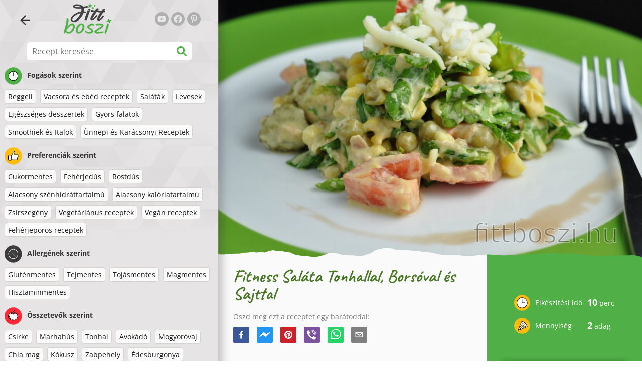

--- FILE ---
content_type: text/html; charset=utf-8
request_url: https://www.fittboszi.hu/recept/fitness-salata-tonhallal-borsoval-es-sajttal
body_size: 44070
content:
<!doctype html><html lang="hu"><head><link href="/style.572735ed7f478a9ef161.css" rel="stylesheet" /><script defer="defer" src="/main.489f6c0ed7322fb8e033.js"></script><title data-rh>Fitness Saláta Tonhallal, Borsóval és Sajttal | fittboszi.hu</title><meta data-rh name="viewport" content="width=device-width, initial-scale=1, shrink-to-fit=no" /><meta data-rh name="theme-color" content="#50af47" /><meta data-rh name="mobile-web-app-capable" content="yes" /><meta data-rh name="apple-mobile-web-app-capable" content="yes" /><meta data-rh name="msapplication-starturl" content="/" /><meta data-rh name="msapplication-TileColor" content="#ffc40d" /><meta data-rh property="og:title" content="Fitness Saláta Tonhallal, Borsóval és Sajttal" /><meta data-rh name="description" content="Könnyű, gyors és egészséges fitness saláta tonhallal, borsóval és sajttal. Ha nincs időd meleg ebéd vagy vacsora elkészítésére, csak keverj össze tonhalat, joghurtot és zöldségeket..." /><meta data-rh property="og:image" content="https://www.fittboszi.hu/static/r/239/fitness-salata-tonhallal-borsoval-es-sajttal-hu-mpyqA.jpg" /><link data-rh rel="manifest" href="/manifest.json" /><link data-rh rel="apple-touch-icon" sizes="180x180" href="/apple-touch-icon.png" /><link data-rh rel="icon" type="image/png" sizes="32x32" href="/favicon-32x32.png" /><link data-rh rel="mask-icon" href="/safari-pinned-tab.svg" color="#50af47" /><link data-rh rel="alternate" type="application/rss+xml" title="fittboszi.hu RSS" href="https://www.fittboszi.hu/static/rss/hu.xml" /><link data-rh rel="canonical" href="https://www.fittboszi.hu/recept/fitness-salata-tonhallal-borsoval-es-sajttal" /><script data-rh async src="https://pagead2.googlesyndication.com/pagead/js/adsbygoogle.js?client=ca-pub-2267866433528318" crossOrigin="anonymous"></script><script data-rh src="https://inserta.dognet.systems/js/inserta.js" type="text/javascript" async></script><script data-rh type="application/ld+json">{"@context":"http://schema.org/","@type":"Recipe","name":"Fitness Saláta Tonhallal, Borsóval és Sajttal","image":["https://www.fittboszi.hu/static/r/239/fitness-salata-tonhallal-borsoval-es-sajttal-hu-mpyqA.jpg"],"author":{"@type":"Person","name":"Lucia Wagner"},"datePublished":"2019-07-12","description":"Könnyű, gyors és egészséges fitness saláta tonhallal, borsóval és sajttal. Ha nincs időd meleg ebéd vagy vacsora elkészítésére, csak keverj össze tonhalat, joghurtot és zöldségeket...","totalTime":"PT10M","recipeYield":"2 servings","keywords":"Cukormentes, Fehérjedús, Alacsony kalóriatartalmú, Zsírszegény, Gluténmentes, Tojásmentes, Magmentes, Tonhal, Zöldség","recipeCategory":"Vacsora és ebéd receptek, Saláták","nutrition":{"@type":"NutritionInformation","calories":"326 kcal","carbohydrateContent":"19 g","fatContent":"10 g","proteinContent":"37 g","fiberContent":"5 g"},"recipeIngredient":["150 g tonhal, olivaolajban","100 g natúr görög joghurt","100 g borsó","50 g kukorica","40 g reszelt sajt","2 maroknyi salátalevél","5 darab csemegeuborka","1 paradicsom","1 evőkanál mustár","1 evőkanál ketchup (cukormentes)","1 gerezd zúzott fokhagyma"],"recipeInstructions":[{"@type":"HowToStep","text":"Folyó víz alatt mosd át a salátát, és darabold finomra."},{"@type":"HowToStep","text":"Dobj minden összetevők egy salátás tálba, és keverd össze jó alaposan."},{"@type":"HowToStep","text":"Ez a saláta rögtön elkészítés után a legfinomabb."}]}</script></head><body><div id="root"><noscript>JavaScript szükséges az applikáció futtatásához.</noscript><div class="mainContainer"><div class="mainLeft"><div data-test="swipeable" class="mainLeftGradient"><div class="phoneFilterTopFlex hideOnBigScreen"><svg stroke="currentColor" fill="currentColor" stroke-width="0" viewBox="0 0 512 512" alt="close" data-test="acceptFilter__goBack" height="1em" width="1em" xmlns="http://www.w3.org/2000/svg" class="backIcon"><path d="M256 504C119 504 8 393 8 256S119 8 256 8s248 111 248 248-111 248-248 248zm28.9-143.6L209.4 288H392c13.3 0 24-10.7 24-24v-16c0-13.3-10.7-24-24-24H209.4l75.5-72.4c9.7-9.3 9.9-24.8.4-34.3l-11-10.9c-9.4-9.4-24.6-9.4-33.9 0L107.7 239c-9.4 9.4-9.4 24.6 0 33.9l132.7 132.7c9.4 9.4 24.6 9.4 33.9 0l11-10.9c9.5-9.5 9.3-25-.4-34.3z"></path></svg></div><header class="hideOnSmallScreen"><div class="headerFlexContainer"><div class="headerIcons"><svg stroke="currentColor" fill="currentColor" stroke-width="0" viewBox="0 0 24 24" data-test="goBackButton" height="1em" width="1em" xmlns="http://www.w3.org/2000/svg" class="menuIcon"><path fill="none" d="M0 0h24v24H0z"></path><path d="M20 11H7.83l5.59-5.59L12 4l-8 8 8 8 1.41-1.41L7.83 13H20v-2z"></path></svg><svg stroke="currentColor" fill="currentColor" stroke-width="0" viewBox="0 0 24 24" aria-label="Szűrő" data-test="TopHeader__menuIcon" height="1em" width="1em" xmlns="http://www.w3.org/2000/svg" class="menuIcon hideOnBigScreen"><path fill="none" d="M0 0h24v24H0z"></path><path d="M10 18h4v-2h-4v2zM3 6v2h18V6H3zm3 7h12v-2H6v2z"></path></svg></div><div class="logoContainer"><a data-test="topLogoAnchor" href="/"><img src="https://www.fittboszi.hu/static/logo/hu.png" alt="Fit Boszi" /></a></div><div class="headerRight"><div class="hideOnSmallScreen"><div class="followUs"><div class="followUsText">Kövess engem</div><a href="https://www.youtube.com/channel/UCaTyU2AhNoPcZPSRyuFzW_w" target="_blank" rel="noopener noreferrer" title="youtube"><svg stroke="currentColor" fill="currentColor" stroke-width="0" viewBox="0 0 576 512" alt="youtube" height="1em" width="1em" xmlns="http://www.w3.org/2000/svg"><path d="M549.655 124.083c-6.281-23.65-24.787-42.276-48.284-48.597C458.781 64 288 64 288 64S117.22 64 74.629 75.486c-23.497 6.322-42.003 24.947-48.284 48.597-11.412 42.867-11.412 132.305-11.412 132.305s0 89.438 11.412 132.305c6.281 23.65 24.787 41.5 48.284 47.821C117.22 448 288 448 288 448s170.78 0 213.371-11.486c23.497-6.321 42.003-24.171 48.284-47.821 11.412-42.867 11.412-132.305 11.412-132.305s0-89.438-11.412-132.305zm-317.51 213.508V175.185l142.739 81.205-142.739 81.201z"></path></svg></a><a href="https://www.facebook.com/Fitt-boszi-312616469598010" target="_blank" rel="noopener noreferrer" title="facebook"><svg stroke="currentColor" fill="currentColor" stroke-width="0" viewBox="0 0 512 512" alt="facebook" height="1em" width="1em" xmlns="http://www.w3.org/2000/svg"><path d="M504 256C504 119 393 8 256 8S8 119 8 256c0 123.78 90.69 226.38 209.25 245V327.69h-63V256h63v-54.64c0-62.15 37-96.48 93.67-96.48 27.14 0 55.52 4.84 55.52 4.84v61h-31.28c-30.8 0-40.41 19.12-40.41 38.73V256h68.78l-11 71.69h-57.78V501C413.31 482.38 504 379.78 504 256z"></path></svg></a><a href="https://hu.pinterest.com/fittboszi" target="_blank" rel="noopener noreferrer" title="pinterest"><svg stroke="currentColor" fill="currentColor" stroke-width="0" viewBox="0 0 384 512" alt="pinterest" height="1em" width="1em" xmlns="http://www.w3.org/2000/svg"><path d="M204 6.5C101.4 6.5 0 74.9 0 185.6 0 256 39.6 296 63.6 296c9.9 0 15.6-27.6 15.6-35.4 0-9.3-23.7-29.1-23.7-67.8 0-80.4 61.2-137.4 140.4-137.4 68.1 0 118.5 38.7 118.5 109.8 0 53.1-21.3 152.7-90.3 152.7-24.9 0-46.2-18-46.2-43.8 0-37.8 26.4-74.4 26.4-113.4 0-66.2-93.9-54.2-93.9 25.8 0 16.8 2.1 35.4 9.6 50.7-13.8 59.4-42 147.9-42 209.1 0 18.9 2.7 37.5 4.5 56.4 3.4 3.8 1.7 3.4 6.9 1.5 50.4-69 48.6-82.5 71.4-172.8 12.3 23.4 44.1 36 69.3 36 106.2 0 153.9-103.5 153.9-196.8C384 71.3 298.2 6.5 204 6.5z"></path></svg></a></div></div></div></div></header><div class="SearchBar"><div class="SearchBar__inputWithIcon"><input type="text" value placeholder="Recept keresése" aria-label="Recept keresése" data-test="SearchBar__input" /><svg stroke="currentColor" fill="currentColor" stroke-width="0" viewBox="0 0 512 512" height="1em" width="1em" xmlns="http://www.w3.org/2000/svg"><path d="M505 442.7L405.3 343c-4.5-4.5-10.6-7-17-7H372c27.6-35.3 44-79.7 44-128C416 93.1 322.9 0 208 0S0 93.1 0 208s93.1 208 208 208c48.3 0 92.7-16.4 128-44v16.3c0 6.4 2.5 12.5 7 17l99.7 99.7c9.4 9.4 24.6 9.4 33.9 0l28.3-28.3c9.4-9.4 9.4-24.6.1-34zM208 336c-70.7 0-128-57.2-128-128 0-70.7 57.2-128 128-128 70.7 0 128 57.2 128 128 0 70.7-57.2 128-128 128z"></path></svg></div></div><div data-test="tagFilter" class="tagFilter"><div data-test="tagFilterGroup__0" class="tagFilterGroup parentTagColor14"><div class="parentTag"><svg viewBox="0 0 41.3 40.9"><circle cx="20.4" cy="20.4" r="20.4" fill="#50af47"></circle><circle cx="20.4" cy="20.4" r="10.6" fill="#fff"></circle><path d="M20.4 31.9c-6.3 0-11.5-5.2-11.5-11.5S14.1 8.9 20.4 8.9s11.5 5.2 11.5 11.5-5.1 11.5-11.5 11.5zm0-22c-5.8 0-10.5 4.7-10.5 10.5s4.7 10.5 10.5 10.5 10.5-4.7 10.5-10.5S26.2 9.9 20.4 9.9z"></path><path d="M26.4 20.9h-6c-.3 0-.5-.2-.5-.5v-8c0-.3.2-.5.5-.5s.5.2.5.5v7.5h5.5c.3 0 .5.2.5.5s-.2.5-.5.5z"></path></svg>Fogások szerint</div><a href="/receptek/reggeli" class="tag">Reggeli</a><a href="/receptek/vacsora-es-ebed-receptek" class="tag">Vacsora és ebéd receptek</a><a href="/receptek/salatak" class="tag">Saláták</a><a href="/receptek/levesek" class="tag">Levesek</a><a href="/receptek/egeszseges-desszertek" class="tag">Egészséges desszertek</a><a href="/receptek/gyors-falatok" class="tag">Gyors falatok</a><a href="/receptek/smoothiek-es-italok" class="tag">Smoothiek és Italok</a><a href="/receptek/unnepi-es-karacsonyi-receptek" class="tag">Ünnepi és Karácsonyi Receptek</a></div><div data-test="tagFilterGroup__1" class="tagFilterGroup parentTagColor1"><div class="parentTag"><svg version="1.1" x="0" y="0" viewBox="0 0 41.3 40.9" xmlSpace="preserve"><style>.st1{fill:#fff}</style><circle cx="20.4" cy="20.4" r="20.4" fill="#fdbd10"></circle><path d="M30.8 20.6c-.2-.1-.3-.2-.3-.4s.1-.4.2-.4c.5-.3.8-.8.7-1.4-.1-.8-.8-1.4-1.6-1.4h-6.9c-.2 0-.3-.1-.4-.2-.1-.1-.1-.3-.1-.5 0 0 1-2.6 1-4.3 0-1.6-1.5-3-2-3-.4 0-.8.2-1 .3V12.7l-3 6.5c0 .1-.1.2-.2.2l-.7.4v8.5c.6.4 1.8.7 2.5.7h9.2c.6 0 1.2-.4 1.3-1 .1-.5 0-.9-.4-1.2-.1-.1-.2-.3-.1-.5s.2-.3.4-.3c.6-.1 1.1-.6 1.1-1.2 0-.3-.1-.7-.4-.9-.1-.1-.2-.3-.1-.5s.2-.3.4-.3c.6-.1 1.1-.6 1.1-1.2s-.3-1.1-.7-1.3zM15.4 19h-4.5c-.8 0-1.5.7-1.5 1.5v8c0 .8.7 1.5 1.5 1.5h3c.8 0 1.5-.7 1.5-1.5V19z" class="st1"></path><path d="M32.4 18.2c-.1-1.2-1.2-2.2-2.6-2.2h-6.2c.3-.9.8-2.6.8-4 0-2.2-1.9-4-3-4-1 0-1.8.6-1.8.6-.1.1-.2.2-.2.4v3.4l-2.9 6.3-.1.1v-.2c0-.3-.2-.5-.5-.5h-5c-1.4 0-2.5 1.1-2.5 2.5v8c0 1.4 1.1 2.5 2.5 2.5h3c1.1 0 2-.7 2.4-1.7.8.4 2 .7 2.7.7h9.2c1.1 0 2.1-.7 2.3-1.8.1-.5 0-1.1-.2-1.5.7-.4 1.2-1.1 1.2-2 0-.4-.1-.7-.2-1 .7-.4 1.2-1.1 1.2-2 0-.6-.2-1.2-.7-1.6.5-.6.7-1.2.6-2zM30.3 23c-.2 0-.4.2-.4.3-.1.2 0 .4.1.5.3.2.4.6.4.9 0 .6-.5 1.2-1.1 1.2-.2 0-.4.2-.4.3-.1.2 0 .4.1.5.3.3.5.7.4 1.2-.1.6-.7 1-1.3 1h-9.2c-.7 0-1.9-.3-2.5-.7v.2c0 .3-.2.5-.5.5s-.5-.2-.5-.5c0 .8-.7 1.5-1.5 1.5h-3c-.8 0-1.5-.7-1.5-1.5v-8c0-.8.7-1.5 1.5-1.5h4.5v.5c0-.3.2-.5.5-.5s.5.2.5.5v.3l.7-.4c.1-.1.2-.1.2-.2l3-6.5V9.2c.2-.1.6-.3 1-.3.6 0 2 1.4 2 3 0 1.8-1 4.3-1 4.3-.1.2 0 .3.1.5.1.1.2.2.4.2h6.9c.8 0 1.5.6 1.6 1.4.1.6-.2 1.1-.7 1.4-.2.1-.2.3-.2.4 0 .2.1.3.3.4.4.2.7.6.7 1.1.1.8-.4 1.3-1.1 1.4z"></path><path d="M16.1 19.9c-.2.1-.3.1-.5 0-.1-.1-.2-.3-.2-.4v9c0-.2.1-.4.3-.5.2-.1.4 0 .5.1l.1.1v-8.5l-.2.2z"></path><path d="M15.7 28.1c-.2.1-.3.3-.3.5 0 .3.2.5.5.5s.5-.2.5-.5v-.2c-.1 0-.1-.1-.1-.1-.2-.3-.4-.3-.6-.2zM16.1 19.9l.3-.1v-.3c0-.3-.2-.5-.5-.5s-.5.2-.5.5c0 .2.1.3.2.4.2.1.3.1.5 0z"></path></svg>Preferenciák szerint</div><a href="/receptek/cukormentes" class="tag">Cukormentes</a><a href="/receptek/feherjedus" class="tag">Fehérjedús</a><a href="/receptek/rostdus" class="tag">Rostdús</a><a href="/receptek/alacsony-szenhidrattartalmu" class="tag">Alacsony szénhidráttartalmú</a><a href="/receptek/alacsony-kaloriatartalmu" class="tag">Alacsony kalóriatartalmú</a><a href="/receptek/zsirszegeny" class="tag">Zsírszegény</a><a href="/receptek/vegetarianus-receptek" class="tag">Vegetáriánus receptek</a><a href="/receptek/vegan-receptek" class="tag">Vegán receptek</a><a href="/receptek/feherjeporos-receptek" class="tag">Fehérjeporos receptek</a></div><div data-test="tagFilterGroup__2" class="tagFilterGroup parentTagColor29"><div class="parentTag"><svg version="1.1" x="0" y="0" viewBox="0 0 41.3 40.9" xmlSpace="preserve"><style>.st1{fill:#fff}</style><circle cx="20.4" cy="20.4" r="20.4" fill="#3c3c3c"></circle><path d="M20.4 31.9c-6.3 0-11.5-5.2-11.5-11.5S14.1 8.9 20.4 8.9s11.5 5.2 11.5 11.5-5.1 11.5-11.5 11.5zm0-22c-5.8 0-10.5 4.7-10.5 10.5s4.7 10.5 10.5 10.5 10.5-4.7 10.5-10.5S26.2 9.9 20.4 9.9z" class="st1"></path><g><path d="M25.7 26c-.1 0-.2 0-.2-.1L15.1 15.5c-.1-.1-.1-.3 0-.4.1-.1.3-.1.4 0l10.4 10.4c.1.1.1.3 0 .4 0 .1-.1.1-.2.1z" class="st1"></path><path d="M15.3 26c-.1 0-.2 0-.2-.1-.1-.1-.1-.3 0-.4l10.4-10.4c.1-.1.3-.1.4 0s.1.3 0 .4L15.5 25.9c-.1.1-.1.1-.2.1z" class="st1"></path></g></svg>Allergének szerint</div><a href="/receptek/glutenmentes" class="tag">Gluténmentes</a><a href="/receptek/tejmentes" class="tag">Tejmentes</a><a href="/receptek/tojasmentes" class="tag">Tojásmentes</a><a href="/receptek/magmentes" class="tag">Magmentes</a><a href="/receptek/hisztaminmentes" class="tag">Hisztaminmentes</a></div><div data-test="tagFilterGroup__3" class="tagFilterGroup parentTagColor8"><div class="parentTag"><svg version="1.1" x="0" y="0" viewBox="0 0 41.3 40.9" xmlSpace="preserve"><style>.st1{fill:#fff}</style><circle cx="20.4" cy="20.4" r="20.4" fill="#ff2a38"></circle><path d="M25.3 14.9c-.4.4-1 .2-2.1-.2-.6-.2-1.2-.5-1.8-.6-.1 1-.3 2.9-1.5 2.9-1.1 0-1.4-1.9-1.5-2.9-.6.1-1.2.4-1.8.6-1 .4-1.7.6-2.1.2-.1-.1-.3-.4-.1-.9.1-.2.2-.4.4-.6-2.3 1-5.4 3.8-5.4 7.6 0 4.8 4.9 9 10.5 9s10.5-4.2 10.5-9c0-3.8-2.8-6.7-5.4-7.7.1.2.2.4.3.5.3.6.1 1 0 1.1zM19.9 29c-5.1 0-9.5-3.7-9.5-8 0-.3.2-.5.5-.5s.5.2.5.5c0 3.7 4 7 8.5 7 .3 0 .5.2.5.5s-.2.5-.5.5z" class="st1"></path><path d="M23.1 12.9c-.7-.5-1.8-.8-3.1-.8-2.1 0-3.6 1.2-4.2 1.9.2-.1.4-.1.6-.2.9-.3 1.8-.7 2.6-.7.3 0 .5.2.5.5 0 1.2.3 2.4.5 2.5.2-.1.5-1.3.5-2.5 0-.3.2-.5.5-.5.8 0 1.8.4 2.6.7.2.1.5.2.7.3-.2-.3-.5-.6-1-1l-.2-.2z" class="st1"></path><path d="M23.7 12.1c.6.4 1.1.9 1.4 1.3 2.6.9 5.4 3.9 5.4 7.7 0 4.8-4.9 9-10.5 9S9.4 25.8 9.4 21c0-3.8 3.1-6.6 5.4-7.6.3-.5.9-1 1.6-1.4-2.7 0-8 3.8-8 9 0 5.4 5.3 10 11.5 10s11.5-4.6 11.5-10c0-5.1-4.5-8.8-7.7-8.9z"></path><path d="M23.3 13c-.1 0-.1-.1-.2-.1 0 0 .1.1.2.1zM19.9 28c-4.5 0-8.5-3.3-8.5-7 0-.3-.2-.5-.5-.5s-.5.2-.5.5c0 4.3 4.4 8 9.5 8 .3 0 .5-.2.5-.5s-.2-.5-.5-.5z"></path><path d="M16.9 12.5c0 .3-.2.5-.5.5-.4 0-1 .1-1.6.4-.2.2-.3.4-.4.6-.2.5 0 .7.1.9.4.4 1 .2 2.1-.2.6-.2 1.2-.5 1.8-.6.1 1 .3 2.9 1.5 2.9 1.1 0 1.4-1.9 1.5-2.9.6.1 1.2.4 1.8.6 1 .4 1.7.6 2.1.2.1-.1.3-.4.1-1-.1-.2-.2-.3-.3-.5-.6-.2-1.1-.3-1.6-.3h-.2c.5.3.8.7 1 1-.2-.1-.5-.2-.7-.3-.9-.3-1.8-.7-2.6-.7-.3 0-.5.2-.5.5 0 1.2-.3 2.4-.5 2.5-.2-.1-.5-1.3-.5-2.5 0-.3-.2-.5-.5-.5-.8 0-1.8.4-2.6.7-.2.1-.4.1-.6.2.6-.7 2.2-1.9 4.2-1.9-.3 0-.5-.2-.5-.5v-.5c-1.2.1-2.2.5-3 1 .2-.1.4.2.4.4z"></path><path d="M19.9 12c1.4 0 2.4.4 3.1.8-.1-.1-.1-.2-.1-.3 0-.3.2-.5.5-.5h.2c-.8-.5-1.9-.9-3.2-1v.5c0 .3-.2.5-.5.5z"></path><path d="M22.9 12.5c0 .1.1.2.1.3.1 0 .1.1.2.1h.2c.5 0 1.1.1 1.6.3-.3-.4-.8-.9-1.4-1.3h-.2c-.2.1-.5.4-.5.6zM14.8 13.4c.6-.3 1.2-.4 1.6-.4.3 0 .5-.2.5-.5s-.2-.5-.5-.5c-.7.5-1.2 1-1.6 1.4zM20.5 11.1c.2-1.8 1.9-3 3.5-3 .3 0 .5-.2.5-.5s-.3-.6-.6-.6c-2 0-4.2 1.6-4.5 4h.5c.2 0 .4.1.6.1z"></path><path d="M19.9 12c.3 0 .5-.2.5-.5V11h-1v.5c0 .3.3.5.5.5z"></path></svg>Összetevők szerint</div><a href="/receptek/csirke" class="tag">Csirke</a><a href="/receptek/marhahus" class="tag">Marhahús</a><a href="/receptek/tonhal" class="tag">Tonhal</a><a href="/receptek/avokado" class="tag">Avokádó</a><a href="/receptek/mogyorovaj" class="tag">Mogyoróvaj</a><a href="/receptek/chia-mag" class="tag">Chia mag</a><a href="/receptek/kokusz" class="tag">Kókusz</a><a href="/receptek/zabpehely" class="tag">Zabpehely</a><a href="/receptek/edesburgonya" class="tag">Édesburgonya</a><a href="/receptek/sutotok" class="tag">Sütőtök</a><a href="/receptek/rizs" class="tag">Rizs</a><a href="/receptek/lazac" class="tag">Lazac</a><a href="/receptek/quinoa" class="tag">Quinoa</a><a href="/receptek/tofu" class="tag">Tofu</a><a href="/receptek/kuszkusz" class="tag">Kuszkusz</a><a href="/receptek/tojas" class="tag">Tojás</a><a href="/receptek/zoldseg" class="tag">Zöldség</a><a href="/receptek/cukkini" class="tag">Cukkini</a></div></div></div></div><div class="mainRight"><header class="hideOnBigScreen"><div class="headerFlexContainer"><div class="headerIcons"><svg stroke="currentColor" fill="currentColor" stroke-width="0" viewBox="0 0 24 24" data-test="goBackButton" height="1em" width="1em" xmlns="http://www.w3.org/2000/svg" class="menuIcon"><path fill="none" d="M0 0h24v24H0z"></path><path d="M20 11H7.83l5.59-5.59L12 4l-8 8 8 8 1.41-1.41L7.83 13H20v-2z"></path></svg><svg stroke="currentColor" fill="currentColor" stroke-width="0" viewBox="0 0 24 24" aria-label="Szűrő" data-test="TopHeader__menuIcon" height="1em" width="1em" xmlns="http://www.w3.org/2000/svg" class="menuIcon hideOnBigScreen"><path fill="none" d="M0 0h24v24H0z"></path><path d="M10 18h4v-2h-4v2zM3 6v2h18V6H3zm3 7h12v-2H6v2z"></path></svg></div><div class="logoContainer"><a data-test="topLogoAnchor" href="/"><img src="https://www.fittboszi.hu/static/logo/hu.png" alt="Fit Boszi" /></a></div><div class="headerRight"><div class="hideOnSmallScreen"><div class="followUs"><div class="followUsText">Kövess engem</div><a href="https://www.youtube.com/channel/UCaTyU2AhNoPcZPSRyuFzW_w" target="_blank" rel="noopener noreferrer" title="youtube"><svg stroke="currentColor" fill="currentColor" stroke-width="0" viewBox="0 0 576 512" alt="youtube" height="1em" width="1em" xmlns="http://www.w3.org/2000/svg"><path d="M549.655 124.083c-6.281-23.65-24.787-42.276-48.284-48.597C458.781 64 288 64 288 64S117.22 64 74.629 75.486c-23.497 6.322-42.003 24.947-48.284 48.597-11.412 42.867-11.412 132.305-11.412 132.305s0 89.438 11.412 132.305c6.281 23.65 24.787 41.5 48.284 47.821C117.22 448 288 448 288 448s170.78 0 213.371-11.486c23.497-6.321 42.003-24.171 48.284-47.821 11.412-42.867 11.412-132.305 11.412-132.305s0-89.438-11.412-132.305zm-317.51 213.508V175.185l142.739 81.205-142.739 81.201z"></path></svg></a><a href="https://www.facebook.com/Fitt-boszi-312616469598010" target="_blank" rel="noopener noreferrer" title="facebook"><svg stroke="currentColor" fill="currentColor" stroke-width="0" viewBox="0 0 512 512" alt="facebook" height="1em" width="1em" xmlns="http://www.w3.org/2000/svg"><path d="M504 256C504 119 393 8 256 8S8 119 8 256c0 123.78 90.69 226.38 209.25 245V327.69h-63V256h63v-54.64c0-62.15 37-96.48 93.67-96.48 27.14 0 55.52 4.84 55.52 4.84v61h-31.28c-30.8 0-40.41 19.12-40.41 38.73V256h68.78l-11 71.69h-57.78V501C413.31 482.38 504 379.78 504 256z"></path></svg></a><a href="https://hu.pinterest.com/fittboszi" target="_blank" rel="noopener noreferrer" title="pinterest"><svg stroke="currentColor" fill="currentColor" stroke-width="0" viewBox="0 0 384 512" alt="pinterest" height="1em" width="1em" xmlns="http://www.w3.org/2000/svg"><path d="M204 6.5C101.4 6.5 0 74.9 0 185.6 0 256 39.6 296 63.6 296c9.9 0 15.6-27.6 15.6-35.4 0-9.3-23.7-29.1-23.7-67.8 0-80.4 61.2-137.4 140.4-137.4 68.1 0 118.5 38.7 118.5 109.8 0 53.1-21.3 152.7-90.3 152.7-24.9 0-46.2-18-46.2-43.8 0-37.8 26.4-74.4 26.4-113.4 0-66.2-93.9-54.2-93.9 25.8 0 16.8 2.1 35.4 9.6 50.7-13.8 59.4-42 147.9-42 209.1 0 18.9 2.7 37.5 4.5 56.4 3.4 3.8 1.7 3.4 6.9 1.5 50.4-69 48.6-82.5 71.4-172.8 12.3 23.4 44.1 36 69.3 36 106.2 0 153.9-103.5 153.9-196.8C384 71.3 298.2 6.5 204 6.5z"></path></svg></a></div></div></div></div></header><div class="paddingForTheFooter"><div data-test="recipeDetail"><img data-test="recipeDetail__image" alt="Fitness Saláta Tonhallal, Borsóval és Sajttal" src="https://www.fittboszi.hu/static/r/239/mpyqA_thumb.jpg" class="recipeDetailImage tornPaperBottom topImageMarginOnPhone" /><div class="recipeDetail"><div class="recipeDetailFlexContainer"><div class="recipeDetailLeft"><div class="headingFlex"><h1>Fitness Saláta Tonhallal, Borsóval és Sajttal</h1><div class="SocialShare socialshare socialShare social-share social-share-buttons"><div class="SocialShare__text">Oszd meg ezt a receptet egy barátoddal:</div><div class="SocialShare__icons"><button title="Facebook" aria-label="facebook" style="background-color: transparent; border: none; padding: 0px; font: inherit; color: inherit; cursor: pointer;" class="react-share__ShareButton"><svg viewBox="0 0 64 64" width="32" height="32"><rect width="64" height="64" rx="5" ry="5" fill="#3b5998"></rect><path d="M34.1,47V33.3h4.6l0.7-5.3h-5.3v-3.4c0-1.5,0.4-2.6,2.6-2.6l2.8,0v-4.8c-0.5-0.1-2.2-0.2-4.1-0.2 c-4.1,0-6.9,2.5-6.9,7V28H24v5.3h4.6V47H34.1z" fill="white"></path></svg></button><button title="Messenger" aria-label="facebookmessenger" style="background-color: transparent; border: none; padding: 0px; font: inherit; color: inherit; cursor: pointer;" class="react-share__ShareButton"><svg viewBox="0 0 64 64" width="32" height="32"><rect width="64" height="64" rx="5" ry="5" fill="#2196F3"></rect><path d="M 53.066406 21.871094 C 52.667969 21.339844 51.941406 21.179688 51.359375 21.496094 L 37.492188 29.058594 L 28.867188 21.660156 C 28.339844 21.207031 27.550781 21.238281 27.054688 21.730469 L 11.058594 37.726562 C 10.539062 38.25 10.542969 39.09375 11.0625 39.613281 C 11.480469 40.027344 12.121094 40.121094 12.640625 39.839844 L 26.503906 32.28125 L 35.136719 39.679688 C 35.667969 40.132812 36.457031 40.101562 36.949219 39.609375 L 52.949219 23.613281 C 53.414062 23.140625 53.464844 22.398438 53.066406 21.871094 Z M 53.066406 21.871094" fill="white"></path></svg></button><button title="Pinterest" aria-label="pinterest" style="background-color: transparent; border: none; padding: 0px; font: inherit; color: inherit; cursor: pointer;" class="react-share__ShareButton"><svg viewBox="0 0 64 64" width="32" height="32"><rect width="64" height="64" rx="5" ry="5" fill="#cb2128"></rect><path d="M32,16c-8.8,0-16,7.2-16,16c0,6.6,3.9,12.2,9.6,14.7c0-1.1,0-2.5,0.3-3.7 c0.3-1.3,2.1-8.7,2.1-8.7s-0.5-1-0.5-2.5c0-2.4,1.4-4.1,3.1-4.1c1.5,0,2.2,1.1,2.2,2.4c0,1.5-0.9,3.7-1.4,5.7 c-0.4,1.7,0.9,3.1,2.5,3.1c3,0,5.1-3.9,5.1-8.5c0-3.5-2.4-6.1-6.7-6.1c-4.9,0-7.9,3.6-7.9,7.7c0,1.4,0.4,2.4,1.1,3.1 c0.3,0.3,0.3,0.5,0.2,0.9c-0.1,0.3-0.3,1-0.3,1.3c-0.1,0.4-0.4,0.6-0.8,0.4c-2.2-0.9-3.3-3.4-3.3-6.1c0-4.5,3.8-10,11.4-10 c6.1,0,10.1,4.4,10.1,9.2c0,6.3-3.5,11-8.6,11c-1.7,0-3.4-0.9-3.9-2c0,0-0.9,3.7-1.1,4.4c-0.3,1.2-1,2.5-1.6,3.4 c1.4,0.4,3,0.7,4.5,0.7c8.8,0,16-7.2,16-16C48,23.2,40.8,16,32,16z" fill="white"></path></svg></button><button aria-label="viber" style="background-color: transparent; border: none; padding: 0px; font: inherit; color: inherit; cursor: pointer;" class="react-share__ShareButton"><svg viewBox="0 0 64 64" width="32" height="32"><rect width="64" height="64" rx="5" ry="5" fill="#7C529E"></rect><path d="m31.0,12.3c9.0,0.2 16.4,6.2 18.0,15.2c0.2,1.5 0.3,3.0 0.4,4.6a1.0,1.0 0 0 1 -0.8,1.2l-0.1,0a1.1,1.1 0 0 1 -1.0,-1.2l0,0c-0.0,-1.2 -0.1,-2.5 -0.3,-3.8a16.1,16.1 0 0 0 -13.0,-13.5c-1.0,-0.1 -2.0,-0.2 -3.0,-0.3c-0.6,-0.0 -1.4,-0.1 -1.6,-0.8a1.1,1.1 0 0 1 0.9,-1.2l0.6,0l0.0,-0.0zm10.6,39.2a19.9,19.9 0 0 1 -2.1,-0.6c-6.9,-2.9 -13.2,-6.6 -18.3,-12.2a47.5,47.5 0 0 1 -7.0,-10.7c-0.8,-1.8 -1.6,-3.7 -2.4,-5.6c-0.6,-1.7 0.3,-3.4 1.4,-4.7a11.3,11.3 0 0 1 3.7,-2.8a2.4,2.4 0 0 1 3.0,0.7a39.0,39.0 0 0 1 4.7,6.5a3.1,3.1 0 0 1 -0.8,4.2c-0.3,0.2 -0.6,0.5 -1.0,0.8a3.3,3.3 0 0 0 -0.7,0.7a2.1,2.1 0 0 0 -0.1,1.9c1.7,4.9 4.7,8.7 9.7,10.8a5.0,5.0 0 0 0 2.5,0.6c1.5,-0.1 2.0,-1.8 3.1,-2.7a2.9,2.9 0 0 1 3.5,-0.1c1.1,0.7 2.2,1.4 3.3,2.2a37.8,37.8 0 0 1 3.1,2.4a2.4,2.4 0 0 1 0.7,3.0a10.4,10.4 0 0 1 -4.4,4.8a10.8,10.8 0 0 1 -1.9,0.6c-0.7,-0.2 0.6,-0.2 0,0l0.0,0l0,-0.0zm3.1,-21.4a4.2,4.2 0 0 1 -0.0,0.6a1.0,1.0 0 0 1 -1.9,0.1a2.7,2.7 0 0 1 -0.1,-0.8a10.9,10.9 0 0 0 -1.4,-5.5a10.2,10.2 0 0 0 -4.2,-4.0a12.3,12.3 0 0 0 -3.4,-1.0c-0.5,-0.0 -1.0,-0.1 -1.5,-0.2a0.9,0.9 0 0 1 -0.9,-1.0l0,-0.1a0.9,0.9 0 0 1 0.9,-0.9l0.1,0a14.1,14.1 0 0 1 5.9,1.5a11.9,11.9 0 0 1 6.5,9.3c0,0.1 0.0,0.3 0.0,0.5c0,0.4 0.0,0.9 0.0,1.5l0,0l0.0,0.0zm-5.6,-0.2a1.1,1.1 0 0 1 -1.2,-0.9l0,-0.1a11.3,11.3 0 0 0 -0.2,-1.4a4.0,4.0 0 0 0 -1.5,-2.3a3.9,3.9 0 0 0 -1.2,-0.5c-0.5,-0.1 -1.1,-0.1 -1.6,-0.2a1.0,1.0 0 0 1 -0.8,-1.1l0,0l0,0a1.0,1.0 0 0 1 1.1,-0.8c3.4,0.2 6.0,2.0 6.3,6.2a2.8,2.8 0 0 1 0,0.8a0.8,0.8 0 0 1 -0.8,0.7l0,0l0.0,-0.0z" fill="white"></path></svg></button><button aria-label="whatsapp" style="background-color: transparent; border: none; padding: 0px; font: inherit; color: inherit; cursor: pointer;" class="react-share__ShareButton"><svg viewBox="0 0 64 64" width="32" height="32"><rect width="64" height="64" rx="5" ry="5" fill="#25D366"></rect><path d="m42.32286,33.93287c-0.5178,-0.2589 -3.04726,-1.49644 -3.52105,-1.66732c-0.4712,-0.17346 -0.81554,-0.2589 -1.15987,0.2589c-0.34175,0.51004 -1.33075,1.66474 -1.63108,2.00648c-0.30032,0.33658 -0.60064,0.36247 -1.11327,0.12945c-0.5178,-0.2589 -2.17994,-0.80259 -4.14759,-2.56312c-1.53269,-1.37217 -2.56312,-3.05503 -2.86603,-3.57283c-0.30033,-0.5178 -0.03366,-0.80259 0.22524,-1.06149c0.23301,-0.23301 0.5178,-0.59547 0.7767,-0.90616c0.25372,-0.31068 0.33657,-0.5178 0.51262,-0.85437c0.17088,-0.36246 0.08544,-0.64725 -0.04402,-0.90615c-0.12945,-0.2589 -1.15987,-2.79613 -1.58964,-3.80584c-0.41424,-1.00971 -0.84142,-0.88027 -1.15987,-0.88027c-0.29773,-0.02588 -0.64208,-0.02588 -0.98382,-0.02588c-0.34693,0 -0.90616,0.12945 -1.37736,0.62136c-0.4712,0.5178 -1.80194,1.76053 -1.80194,4.27186c0,2.51134 1.84596,4.945 2.10227,5.30747c0.2589,0.33657 3.63497,5.51458 8.80262,7.74113c1.23237,0.5178 2.1903,0.82848 2.94111,1.08738c1.23237,0.38836 2.35599,0.33657 3.24402,0.20712c0.99159,-0.15534 3.04985,-1.24272 3.47963,-2.45956c0.44013,-1.21683 0.44013,-2.22654 0.31068,-2.45955c-0.12945,-0.23301 -0.46601,-0.36247 -0.98382,-0.59548m-9.40068,12.84407l-0.02589,0c-3.05503,0 -6.08417,-0.82849 -8.72495,-2.38189l-0.62136,-0.37023l-6.47252,1.68286l1.73463,-6.29129l-0.41424,-0.64725c-1.70875,-2.71846 -2.6149,-5.85116 -2.6149,-9.07706c0,-9.39809 7.68934,-17.06155 17.15993,-17.06155c4.58253,0 8.88029,1.78642 12.11655,5.02268c3.23625,3.21036 5.02267,7.50812 5.02267,12.06476c-0.0078,9.3981 -7.69712,17.06155 -17.14699,17.06155m14.58906,-31.58846c-3.93529,-3.80584 -9.1133,-5.95471 -14.62789,-5.95471c-11.36055,0 -20.60848,9.2065 -20.61625,20.52564c0,3.61684 0.94757,7.14565 2.75211,10.26282l-2.92557,10.63564l10.93337,-2.85309c3.0136,1.63108 6.4052,2.4958 9.85634,2.49839l0.01037,0c11.36574,0 20.61884,-9.2091 20.62403,-20.53082c0,-5.48093 -2.14111,-10.64081 -6.03239,-14.51915" fill="white"></path></svg></button><button title="Email" aria-label="email" style="background-color: transparent; border: none; padding: 0px; font: inherit; color: inherit; cursor: pointer;" class="react-share__ShareButton"><svg viewBox="0 0 64 64" width="32" height="32"><rect width="64" height="64" rx="5" ry="5" fill="#7f7f7f"></rect><path d="M17,22v20h30V22H17z M41.1,25L32,32.1L22.9,25H41.1z M20,39V26.6l12,9.3l12-9.3V39H20z" fill="white"></path></svg></button></div></div></div><ins style="display: block;" data-ad-client="ca-pub-2267866433528318" data-ad-slot="5755875204" data-ad-format="auto" data-full-width-responsive="true" class="adsbygoogle"></ins><div data-test="recipeDetail__description"><p>Könnyű, gyors és egészséges <strong>fitness saláta tonhallal, borsóval és sajttal</strong>. Ha nincs időd meleg ebéd vagy vacsora elkészítésére, csak keverj össze tonhalat, joghurtot és zöldségeket, és ízlés szerint ízesítsd. Mintegy varázsütésre, az asztalodon terem egy tápláló étel, amely fehérjében gazdag, s alacsony kalória- és zsírtartalmú. Újabb ötlet egy szuper egészséges salátára.</p>
<p>Én egyszerűen imádom a tonhalas recepteket. Felhasználhatósága elképesztően sokoldalú - salátákhoz, tésztaszószokhoz, sőt akár lángos- vagy pizzatészta ( <a href='/recept/fitness-tonhalas-pizza-teszta'>Fitnesz Tonhalas Pizzatészta</a> ) alapjául is szolgálhat. A <strong>tonhal</strong> nagyszerű összetevő, mert szinte csak fehérjékből áll, de szervezetünket omega-3 zsírsavval is ellátja. Ezenkívül tipikusan olyan összetevő, amit minden egészségtudatos ember vagy sportoló tart otthon.</p>
<p>Természetesen bátran változtathatod az összetevőket, vagy azok mennyiségét, igényeid szerint. Én nagyon szeretem ezt a salátát ebben a verzióban, de néhány olajbogyó, uborka darab vagy kemény tojás is nagyon jól áll neki. Ez a <strong>tonhalas fitness zöldségsaláta önmagában is fogyasztható</strong>, de teljes kiőrlésű kenyérrel vagy teljes kiőrlésű búza tortillával is nagyon finom. A felhasznált tonhalnak és joghurtnak köszönhetően a saláta arra is alkalmas, hogy lángos feltét vagy tortilla töltelék legyen belőle.</p>
</div><div data-test="recipeDetail__ingredientsContainer" class="recipeDetailIngredients"><h2>Összetevők</h2><ul><li>150 g tonhal, olivaolajban <a href="https://go.fitcipes.com/TUNA_HU" target="_blank" rel="noopener">(ezt ajánlom)</a></li><li>100 g natúr görög joghurt</li><li>100 g borsó</li><li>50 g kukorica</li><li>40 g reszelt sajt</li><li>2 maroknyi salátalevél</li><div style="margin-top: 20px;"><ins style="display: block; text-align: center;" data-ad-layout="in-article" data-ad-format="fluid" data-ad-client="ca-pub-2267866433528318" data-ad-slot="8960548269" class="adsbygoogle"></ins></div><li>5 darab csemegeuborka</li><li>1 paradicsom</li><li>1 evőkanál mustár</li><li>1 evőkanál ketchup (cukormentes)</li><li>1 gerezd zúzott fokhagyma</li></ul></div><div data-test="recipeDetail__instructionsContainer"><h2>Instrukciók</h2><ol><li>Folyó víz alatt mosd át a salátát, és darabold finomra.</li><li>Dobj minden összetevők egy salátás tálba, és keverd össze jó alaposan.</li><div style="margin-top: 20px;"><ins style="display: block; text-align: center;" data-ad-layout="in-article" data-ad-format="fluid" data-ad-client="ca-pub-2267866433528318" data-ad-slot="5993035856" class="adsbygoogle"></ins></div><li>Ez a saláta rögtön elkészítés után a legfinomabb.</li></ol></div><div class="SocialShare socialShareAfterInstructions socialshare socialShare social-share social-share-buttons"><div class="SocialShare__text">Oszd meg ezt a receptet egy barátoddal:</div><div class="SocialShare__icons"><button title="Facebook" aria-label="facebook" style="background-color: transparent; border: none; padding: 0px; font: inherit; color: inherit; cursor: pointer;" class="react-share__ShareButton"><svg viewBox="0 0 64 64" width="32" height="32"><rect width="64" height="64" rx="5" ry="5" fill="#3b5998"></rect><path d="M34.1,47V33.3h4.6l0.7-5.3h-5.3v-3.4c0-1.5,0.4-2.6,2.6-2.6l2.8,0v-4.8c-0.5-0.1-2.2-0.2-4.1-0.2 c-4.1,0-6.9,2.5-6.9,7V28H24v5.3h4.6V47H34.1z" fill="white"></path></svg></button><button title="Messenger" aria-label="facebookmessenger" style="background-color: transparent; border: none; padding: 0px; font: inherit; color: inherit; cursor: pointer;" class="react-share__ShareButton"><svg viewBox="0 0 64 64" width="32" height="32"><rect width="64" height="64" rx="5" ry="5" fill="#2196F3"></rect><path d="M 53.066406 21.871094 C 52.667969 21.339844 51.941406 21.179688 51.359375 21.496094 L 37.492188 29.058594 L 28.867188 21.660156 C 28.339844 21.207031 27.550781 21.238281 27.054688 21.730469 L 11.058594 37.726562 C 10.539062 38.25 10.542969 39.09375 11.0625 39.613281 C 11.480469 40.027344 12.121094 40.121094 12.640625 39.839844 L 26.503906 32.28125 L 35.136719 39.679688 C 35.667969 40.132812 36.457031 40.101562 36.949219 39.609375 L 52.949219 23.613281 C 53.414062 23.140625 53.464844 22.398438 53.066406 21.871094 Z M 53.066406 21.871094" fill="white"></path></svg></button><button title="Pinterest" aria-label="pinterest" style="background-color: transparent; border: none; padding: 0px; font: inherit; color: inherit; cursor: pointer;" class="react-share__ShareButton"><svg viewBox="0 0 64 64" width="32" height="32"><rect width="64" height="64" rx="5" ry="5" fill="#cb2128"></rect><path d="M32,16c-8.8,0-16,7.2-16,16c0,6.6,3.9,12.2,9.6,14.7c0-1.1,0-2.5,0.3-3.7 c0.3-1.3,2.1-8.7,2.1-8.7s-0.5-1-0.5-2.5c0-2.4,1.4-4.1,3.1-4.1c1.5,0,2.2,1.1,2.2,2.4c0,1.5-0.9,3.7-1.4,5.7 c-0.4,1.7,0.9,3.1,2.5,3.1c3,0,5.1-3.9,5.1-8.5c0-3.5-2.4-6.1-6.7-6.1c-4.9,0-7.9,3.6-7.9,7.7c0,1.4,0.4,2.4,1.1,3.1 c0.3,0.3,0.3,0.5,0.2,0.9c-0.1,0.3-0.3,1-0.3,1.3c-0.1,0.4-0.4,0.6-0.8,0.4c-2.2-0.9-3.3-3.4-3.3-6.1c0-4.5,3.8-10,11.4-10 c6.1,0,10.1,4.4,10.1,9.2c0,6.3-3.5,11-8.6,11c-1.7,0-3.4-0.9-3.9-2c0,0-0.9,3.7-1.1,4.4c-0.3,1.2-1,2.5-1.6,3.4 c1.4,0.4,3,0.7,4.5,0.7c8.8,0,16-7.2,16-16C48,23.2,40.8,16,32,16z" fill="white"></path></svg></button><button aria-label="viber" style="background-color: transparent; border: none; padding: 0px; font: inherit; color: inherit; cursor: pointer;" class="react-share__ShareButton"><svg viewBox="0 0 64 64" width="32" height="32"><rect width="64" height="64" rx="5" ry="5" fill="#7C529E"></rect><path d="m31.0,12.3c9.0,0.2 16.4,6.2 18.0,15.2c0.2,1.5 0.3,3.0 0.4,4.6a1.0,1.0 0 0 1 -0.8,1.2l-0.1,0a1.1,1.1 0 0 1 -1.0,-1.2l0,0c-0.0,-1.2 -0.1,-2.5 -0.3,-3.8a16.1,16.1 0 0 0 -13.0,-13.5c-1.0,-0.1 -2.0,-0.2 -3.0,-0.3c-0.6,-0.0 -1.4,-0.1 -1.6,-0.8a1.1,1.1 0 0 1 0.9,-1.2l0.6,0l0.0,-0.0zm10.6,39.2a19.9,19.9 0 0 1 -2.1,-0.6c-6.9,-2.9 -13.2,-6.6 -18.3,-12.2a47.5,47.5 0 0 1 -7.0,-10.7c-0.8,-1.8 -1.6,-3.7 -2.4,-5.6c-0.6,-1.7 0.3,-3.4 1.4,-4.7a11.3,11.3 0 0 1 3.7,-2.8a2.4,2.4 0 0 1 3.0,0.7a39.0,39.0 0 0 1 4.7,6.5a3.1,3.1 0 0 1 -0.8,4.2c-0.3,0.2 -0.6,0.5 -1.0,0.8a3.3,3.3 0 0 0 -0.7,0.7a2.1,2.1 0 0 0 -0.1,1.9c1.7,4.9 4.7,8.7 9.7,10.8a5.0,5.0 0 0 0 2.5,0.6c1.5,-0.1 2.0,-1.8 3.1,-2.7a2.9,2.9 0 0 1 3.5,-0.1c1.1,0.7 2.2,1.4 3.3,2.2a37.8,37.8 0 0 1 3.1,2.4a2.4,2.4 0 0 1 0.7,3.0a10.4,10.4 0 0 1 -4.4,4.8a10.8,10.8 0 0 1 -1.9,0.6c-0.7,-0.2 0.6,-0.2 0,0l0.0,0l0,-0.0zm3.1,-21.4a4.2,4.2 0 0 1 -0.0,0.6a1.0,1.0 0 0 1 -1.9,0.1a2.7,2.7 0 0 1 -0.1,-0.8a10.9,10.9 0 0 0 -1.4,-5.5a10.2,10.2 0 0 0 -4.2,-4.0a12.3,12.3 0 0 0 -3.4,-1.0c-0.5,-0.0 -1.0,-0.1 -1.5,-0.2a0.9,0.9 0 0 1 -0.9,-1.0l0,-0.1a0.9,0.9 0 0 1 0.9,-0.9l0.1,0a14.1,14.1 0 0 1 5.9,1.5a11.9,11.9 0 0 1 6.5,9.3c0,0.1 0.0,0.3 0.0,0.5c0,0.4 0.0,0.9 0.0,1.5l0,0l0.0,0.0zm-5.6,-0.2a1.1,1.1 0 0 1 -1.2,-0.9l0,-0.1a11.3,11.3 0 0 0 -0.2,-1.4a4.0,4.0 0 0 0 -1.5,-2.3a3.9,3.9 0 0 0 -1.2,-0.5c-0.5,-0.1 -1.1,-0.1 -1.6,-0.2a1.0,1.0 0 0 1 -0.8,-1.1l0,0l0,0a1.0,1.0 0 0 1 1.1,-0.8c3.4,0.2 6.0,2.0 6.3,6.2a2.8,2.8 0 0 1 0,0.8a0.8,0.8 0 0 1 -0.8,0.7l0,0l0.0,-0.0z" fill="white"></path></svg></button><button aria-label="whatsapp" style="background-color: transparent; border: none; padding: 0px; font: inherit; color: inherit; cursor: pointer;" class="react-share__ShareButton"><svg viewBox="0 0 64 64" width="32" height="32"><rect width="64" height="64" rx="5" ry="5" fill="#25D366"></rect><path d="m42.32286,33.93287c-0.5178,-0.2589 -3.04726,-1.49644 -3.52105,-1.66732c-0.4712,-0.17346 -0.81554,-0.2589 -1.15987,0.2589c-0.34175,0.51004 -1.33075,1.66474 -1.63108,2.00648c-0.30032,0.33658 -0.60064,0.36247 -1.11327,0.12945c-0.5178,-0.2589 -2.17994,-0.80259 -4.14759,-2.56312c-1.53269,-1.37217 -2.56312,-3.05503 -2.86603,-3.57283c-0.30033,-0.5178 -0.03366,-0.80259 0.22524,-1.06149c0.23301,-0.23301 0.5178,-0.59547 0.7767,-0.90616c0.25372,-0.31068 0.33657,-0.5178 0.51262,-0.85437c0.17088,-0.36246 0.08544,-0.64725 -0.04402,-0.90615c-0.12945,-0.2589 -1.15987,-2.79613 -1.58964,-3.80584c-0.41424,-1.00971 -0.84142,-0.88027 -1.15987,-0.88027c-0.29773,-0.02588 -0.64208,-0.02588 -0.98382,-0.02588c-0.34693,0 -0.90616,0.12945 -1.37736,0.62136c-0.4712,0.5178 -1.80194,1.76053 -1.80194,4.27186c0,2.51134 1.84596,4.945 2.10227,5.30747c0.2589,0.33657 3.63497,5.51458 8.80262,7.74113c1.23237,0.5178 2.1903,0.82848 2.94111,1.08738c1.23237,0.38836 2.35599,0.33657 3.24402,0.20712c0.99159,-0.15534 3.04985,-1.24272 3.47963,-2.45956c0.44013,-1.21683 0.44013,-2.22654 0.31068,-2.45955c-0.12945,-0.23301 -0.46601,-0.36247 -0.98382,-0.59548m-9.40068,12.84407l-0.02589,0c-3.05503,0 -6.08417,-0.82849 -8.72495,-2.38189l-0.62136,-0.37023l-6.47252,1.68286l1.73463,-6.29129l-0.41424,-0.64725c-1.70875,-2.71846 -2.6149,-5.85116 -2.6149,-9.07706c0,-9.39809 7.68934,-17.06155 17.15993,-17.06155c4.58253,0 8.88029,1.78642 12.11655,5.02268c3.23625,3.21036 5.02267,7.50812 5.02267,12.06476c-0.0078,9.3981 -7.69712,17.06155 -17.14699,17.06155m14.58906,-31.58846c-3.93529,-3.80584 -9.1133,-5.95471 -14.62789,-5.95471c-11.36055,0 -20.60848,9.2065 -20.61625,20.52564c0,3.61684 0.94757,7.14565 2.75211,10.26282l-2.92557,10.63564l10.93337,-2.85309c3.0136,1.63108 6.4052,2.4958 9.85634,2.49839l0.01037,0c11.36574,0 20.61884,-9.2091 20.62403,-20.53082c0,-5.48093 -2.14111,-10.64081 -6.03239,-14.51915" fill="white"></path></svg></button><button title="Email" aria-label="email" style="background-color: transparent; border: none; padding: 0px; font: inherit; color: inherit; cursor: pointer;" class="react-share__ShareButton"><svg viewBox="0 0 64 64" width="32" height="32"><rect width="64" height="64" rx="5" ry="5" fill="#7f7f7f"></rect><path d="M17,22v20h30V22H17z M41.1,25L32,32.1L22.9,25H41.1z M20,39V26.6l12,9.3l12-9.3V39H20z" fill="white"></path></svg></button></div></div></div><div class="recipeDetailRight"><div class="recipeDetailRightSticky"><div class="inTheBookAlternativeSpacer"></div><table class="prepTimeTable"><tbody><tr data-test="recipeDetail__preparationTime"><td><svg viewBox="0 0 34.2 33.8"><circle cx="16.9" cy="16.9" r="16.9" fill="#fdbd10"></circle><circle cx="16.9" cy="16.9" r="10.6" fill="#fff"></circle><path d="M16.9 28.4c-6.3 0-11.5-5.2-11.5-11.5S10.6 5.4 16.9 5.4s11.5 5.2 11.5 11.5-5.1 11.5-11.5 11.5zm0-22c-5.8 0-10.5 4.7-10.5 10.5s4.7 10.5 10.5 10.5 10.5-4.7 10.5-10.5S22.7 6.4 16.9 6.4z"></path><path d="M22.9 17.4h-6c-.3 0-.5-.2-.5-.5v-8c0-.3.2-.5.5-.5s.5.2.5.5v7.5h5.5c.3 0 .5.2.5.5s-.2.5-.5.5z"></path></svg></td><td>Elkészítési idő</td><td><b>10</b> perc</td></tr><tr data-test="recipeDetail__portionCount"><td><svg version="1.1" x="0" y="0" viewBox="0 0 34.2 33.8" xmlSpace="preserve"><style>.st1{fill:#fff}</style><circle cx="16.9" cy="16.9" r="16.9" fill="#fdbd10"></circle><path d="M24.9 19.6l2.6-1.1c-.3-1-1.4-4-4.1-6.8-2.7-2.7-5.8-3.8-6.8-4.1l-1.1 2.6c.9.2 3.1.8 5.8 3.5 2.8 2.7 3.4 4.9 3.6 5.9z" class="st1"></path><circle cx="18.5" cy="16.6" r="1.3" class="st1"></circle><path d="M23.1 20.3c-.2-.4-.7-.7-1.1-.7-.7 0-1.3.6-1.3 1.3 0 .1 0 .3.1.4l.8-.3 1.5-.7z" class="st1"></path><path d="M11.1 24.4c0 .4-.1.7-.2 1l2.7-1.1c-.4-.4-.7-1-.7-1.6 0-1.2 1-2.2 2.2-2.2 1.2 0 2.2 1 2.2 2.2v.1l2.7-1.1c-.1-.2-.1-.5-.1-.7 0-1.2 1-2.2 2.2-2.2.8 0 1.6.5 1.9 1.2l.2-.1c-.1-.6-.5-2.8-3.3-5.6s-5-3.2-5.6-3.3l-1.4 3.5c1 .2 1.7 1.1 1.7 2.1 0 1.2-1 2.2-2.2 2.2-.4 0-.8-.1-1.2-.4l-1.8 4.3c.4.4.7 1 .7 1.7zm7.4-9.9c1.2 0 2.2 1 2.2 2.2s-1 2.2-2.2 2.2c-1.2 0-2.2-1-2.2-2.2s1-2.2 2.2-2.2z" class="st1"></path><path d="M16.3 22.6c0-.7-.6-1.3-1.3-1.3-.7 0-1.3.6-1.3 1.3 0 .5.3 1 .8 1.2l.9-.4.8-.3c.1-.1.1-.3.1-.5zM13.3 17.9c.7 0 1.3-.6 1.3-1.3 0-.7-.5-1.2-1.2-1.3l-.9 2.3c.2.2.5.3.8.3zM10.3 24.4c0-.3-.1-.6-.3-.8l-.9 2.1c.7-.1 1.2-.7 1.2-1.3z" class="st1"></path><path d="M21.5 21l-.8.3zM23.9 11.1c-3.5-3.5-7.4-4.4-7.5-4.4-.2 0-.4.1-.5.3L9.4 22.7c0-.1.1-.2.3-.2h.4c.1.1.2.2.3.2l1.8-4.3c-.2-.1-.4-.3-.5-.4-.1-.1-.1-.3-.1-.4l1.1-2.8.3-.3H13.6L15 11h-.2c-.2 0-.4-.2-.4-.4s.2-.4.4-.4c0 0 .2 0 .5.1l1.1-2.6c1 .3 4 1.4 6.8 4.1 2.7 2.7 3.8 5.8 4.1 6.8l-2.6 1.1c0 .3.1.5.1.5 0 .2-.2.4-.4.4s-.4-.2-.4-.4V20h-.2c.1.2.1.3.2.5 0 .2-.1.4-.3.5l-3.1 1.3h-.2c-.1 0-.3-.1-.4-.2-.1-.1-.2-.3-.2-.5l-2.7 1.1c0 .3-.1.6-.3.9 0 .1-.1.1-.2.2l-2 .8h-.2-.1c-.3-.1-.6-.3-.9-.5l-2.7 1.1c-.1.8-.9 1.3-1.7 1.3-.2 0-.4 0-.6-.1-.1 0-.2-.1-.3-.2-.1-.1-.1-.2 0-.3l-.4.9c-.1.2 0 .3.1.5.1.1.2.1.3.1h.2l19.8-8.2c.2-.1.3-.3.3-.5-.1-.2-1-4.1-4.5-7.6zM16.2 23.1l-.7.3.7-.3zM12.5 17.6l.9-2.3z"></path><path d="M24 19.9l.8-.3c-.2-.9-.8-3.1-3.5-5.8-2.7-2.7-4.9-3.4-5.8-3.5l-.3.7c.6.1 2.8.5 5.6 3.3 2.7 2.8 3.2 5 3.2 5.6zM24.1 20.1c0 .2.2.4.4.4s.4-.2.4-.4c0 0 0-.2-.1-.5l-.8.3c.1.1.1.1.1.2zM15 10.1c-.2 0-.4.2-.4.4s.2.4.4.4h.2l.3-.8c-.3.1-.5 0-.5 0zM15 20.5c-1.2 0-2.2 1-2.2 2.2 0 .6.3 1.2.7 1.6l1.9-.8-.9.4c-.5-.2-.8-.7-.8-1.2 0-.7.6-1.3 1.3-1.3.7 0 1.3.6 1.3 1.3 0 .2 0 .3-.1.5l1-.4v-.1c0-1.3-1-2.2-2.2-2.2z"></path><path d="M16.2 23.1l-.8.3-1.9.8c.2.2.5.4.9.5H14.7l2-.8c.1 0 .2-.1.2-.2.2-.3.3-.6.3-.9l-1 .3zM15.5 16.6c0-1-.7-1.9-1.7-2.1l-.3.8c.7.1 1.2.6 1.2 1.3 0 .7-.6 1.3-1.3 1.3-.3 0-.6-.1-.8-.3l-.3.8c.3.2.7.4 1.2.4 1 0 2-1 2-2.2z"></path><path d="M12.5 17.6l.9-2.3.3-.8H13.1c-.2 0-.3.1-.3.3l-1.1 2.8c-.1.1 0 .3.1.4.1.2.3.3.5.4l.2-.8zM9.4 22.7l-1.3 3.1 1.3-3.1zM10.9 25.3c.2-.3.2-.6.2-1 0-.6-.3-1.2-.8-1.6l-1.4 3.4 2-.8zm-.6-.9c0 .7-.5 1.2-1.1 1.3l.9-2.1c.1.2.2.5.2.8z"></path><path d="M8.1 26.2c.1.1.2.2.3.2.2.1.4.1.6.1.8 0 1.6-.5 1.9-1.2l-2 .8 1.4-3.4c-.1-.1-.2-.2-.3-.2-.1-.1-.2-.1-.4 0-.1 0-.2.1-.3.2L8 25.9c.1 0 .1.2.1.3zM21.9 18.8c-1.2 0-2.2 1-2.2 2.2 0 .2.1.5.1.7l.8-.3c0-.1-.1-.3-.1-.4 0-.7.6-1.3 1.3-1.3.5 0 .9.3 1.1.7l-1.4.6 2.4-1c-.4-.7-1.2-1.2-2-1.2z"></path><path d="M20.7 21.3l-.8.3c.1.2.1.3.2.5.1.1.2.2.4.2h.2l3.1-1.3c.2-.1.3-.3.3-.5s-.1-.3-.2-.5l-2.4 1-.8.3zM18.5 18.8c1.2 0 2.2-1 2.2-2.2s-1-2.2-2.2-2.2c-1.2 0-2.2 1-2.2 2.2s1 2.2 2.2 2.2zm0-3.5c.7 0 1.3.6 1.3 1.3 0 .7-.6 1.3-1.3 1.3-.7 0-1.3-.6-1.3-1.3 0-.7.6-1.3 1.3-1.3z"></path></svg></td><td>Mennyiség</td><td><b>2</b> adag</td></tr></tbody></table><table data-test="recipeDetail__nutritionalValues" class="nutritionalValues"><thead><tr><td colSpan="3">Tápérték információ / 1 adag</td></tr></thead><tbody><tr data-test="recipeDetail__calorieCount"><td>Kalória</td><td>326 Kcal</td></tr><tr data-test="recipeDetail__carbohydrateCount"><td>Szénhidrát</td><td>19 g</td></tr><tr data-test="recipeDetail__fiberCount"><td>Rost</td><td>5 g</td></tr><tr data-test="recipeDetail__proteinCount"><td>Fehérje</td><td>37 g</td></tr><tr data-test="recipeDetail__fatCount"><td>Zsír</td><td>10 g</td></tr></tbody></table></div></div></div><div class="standardSidePadding"><div class="recipeDetailTags parrentTagColor1"><h3 class="center">Még több kapcsolódó receptért kattints az alábbi kategóriákra!</h3><a href="/receptek/feherjedus">Fehérjedús</a><a href="/receptek/zsirszegeny">Zsírszegény</a><a href="/receptek/salatak">Saláták</a><a href="/receptek/tojasmentes">Tojásmentes</a><a href="/receptek/glutenmentes-vacsora-es-ebed-receptek">gluténmentes vacsora és ebéd receptek</a><a href="/receptek/tojasmentes-vacsora-es-ebed-receptek">Tojásmentes Vacsora és Ebéd Receptek</a><a href="/receptek/magas-proteintartalmu-vacsora-es-ebed-receptek">Magas Proteintartalmú Vacsora és Ebéd Receptek</a><a href="/receptek/alacsony-zsirtartalmu-vacsora-es-ebed-receptek">Alacsony Zsírtartalmú Vacsora és Ebéd Receptek</a><a href="/receptek/alacsony-kaloriatartalmu-salata-receptek">Alacsony Kalóriatartalmú Saláta Receptek</a><a href="/receptek/alacsony-zsirtartalmu-salata-receptek">Alacsony Zsírtartalmú Saláta Receptek</a><a href="/receptek/egeszseges-tonhalas-salata-receptek">Egészséges Tonhalas Saláta Receptek</a><a href="/receptek/alacsony-kaloriatartalmu-tonhal-receptek">Alacsony Kalóriatartalmú Tonhal Receptek</a><a href="/receptek/magas-feherjetartalmu-tonhal-receptek">Magas Fehérjetartalmú Tonhal Receptek</a><a href="/receptek/magas-feherjetartalmu-zoldseges-receptek">Magas Fehérjetartalmú Zöldséges Receptek</a></div><div style="margin-top: 40px; margin-bottom: 70px;"><div data-inserta-pid="5ad9bcdc666a0" data-inserta-nsfw="0" data-inserta-languages="hu" data-inserta-algorithm="freq" data-inserta-font-family="Open Sans" data-inserta-words="300" data-inserta-keywords data-inserta-prod-count="4" data-inserta-data-param data-inserta-boosts data-inserta-heading-text data-inserta-heading-font-color="#232323" data-inserta-heading-font-size="24" data-inserta-cta-text="Megvásárolom" data-inserta-cta-radius="10" data-inserta-cta-bg-color="#FCBD0F" data-inserta-cta-font-color="#333333" data-inserta-font-size="16" data-inserta-box-bg-color="#FAFAFA" data-inserta-box-radius="10" data-inserta-show-price="1" data-inserta-price-font-size="16" data-inserta-price-color="#4FAF48" data-inserta-show-name="1" data-inserta-name-font-size="15" data-inserta-name-color="#333333" data-inserta-height data-inserta-width><img src="https://inserta.dognet.systems/images/loading.svg" alt="..." style="text-align: center; margin: 20px auto;" /></div></div><div class="authorBox"><img src="https://www.fittboszi.hu/static/other/lucia_wagner_wizard.jpg" loading="lazy" alt="Lucia Wagner" /><div class="authorBox__text"><div><p>Az én nevem Fitt boszi. Az oldalamon található egészséges és ízletes fitnesz recepteket egészséges összetevőkből állítottam össze. Célom, hogy megmutassam, egészségesen és fitten étkezni valóban könnyű, ízekben gazdag, és egyáltalán nem unalmas. Tarts velem, és válogass kedvedre az egészséges receptek közül!</p></div><div class="authorBox__name">Lucia Wagner</div></div></div><h3 class="center">Hozzászólások</h3><div class="LazyLoad"></div></div></div></div></div><footer class><div class="footerLogo"><a href="/"><img src="https://www.fittboszi.hu/static/logo/hu.png" alt="Fit Boszi" /></a></div><div class="followUs"><div class="followUsText">Kövess engem</div><a href="https://www.youtube.com/channel/UCaTyU2AhNoPcZPSRyuFzW_w" target="_blank" rel="noopener noreferrer" title="youtube"><svg stroke="currentColor" fill="currentColor" stroke-width="0" viewBox="0 0 576 512" alt="youtube" height="1em" width="1em" xmlns="http://www.w3.org/2000/svg"><path d="M549.655 124.083c-6.281-23.65-24.787-42.276-48.284-48.597C458.781 64 288 64 288 64S117.22 64 74.629 75.486c-23.497 6.322-42.003 24.947-48.284 48.597-11.412 42.867-11.412 132.305-11.412 132.305s0 89.438 11.412 132.305c6.281 23.65 24.787 41.5 48.284 47.821C117.22 448 288 448 288 448s170.78 0 213.371-11.486c23.497-6.321 42.003-24.171 48.284-47.821 11.412-42.867 11.412-132.305 11.412-132.305s0-89.438-11.412-132.305zm-317.51 213.508V175.185l142.739 81.205-142.739 81.201z"></path></svg></a><a href="https://www.facebook.com/Fitt-boszi-312616469598010" target="_blank" rel="noopener noreferrer" title="facebook"><svg stroke="currentColor" fill="currentColor" stroke-width="0" viewBox="0 0 512 512" alt="facebook" height="1em" width="1em" xmlns="http://www.w3.org/2000/svg"><path d="M504 256C504 119 393 8 256 8S8 119 8 256c0 123.78 90.69 226.38 209.25 245V327.69h-63V256h63v-54.64c0-62.15 37-96.48 93.67-96.48 27.14 0 55.52 4.84 55.52 4.84v61h-31.28c-30.8 0-40.41 19.12-40.41 38.73V256h68.78l-11 71.69h-57.78V501C413.31 482.38 504 379.78 504 256z"></path></svg></a><a href="https://hu.pinterest.com/fittboszi" target="_blank" rel="noopener noreferrer" title="pinterest"><svg stroke="currentColor" fill="currentColor" stroke-width="0" viewBox="0 0 384 512" alt="pinterest" height="1em" width="1em" xmlns="http://www.w3.org/2000/svg"><path d="M204 6.5C101.4 6.5 0 74.9 0 185.6 0 256 39.6 296 63.6 296c9.9 0 15.6-27.6 15.6-35.4 0-9.3-23.7-29.1-23.7-67.8 0-80.4 61.2-137.4 140.4-137.4 68.1 0 118.5 38.7 118.5 109.8 0 53.1-21.3 152.7-90.3 152.7-24.9 0-46.2-18-46.2-43.8 0-37.8 26.4-74.4 26.4-113.4 0-66.2-93.9-54.2-93.9 25.8 0 16.8 2.1 35.4 9.6 50.7-13.8 59.4-42 147.9-42 209.1 0 18.9 2.7 37.5 4.5 56.4 3.4 3.8 1.7 3.4 6.9 1.5 50.4-69 48.6-82.5 71.4-172.8 12.3 23.4 44.1 36 69.3 36 106.2 0 153.9-103.5 153.9-196.8C384 71.3 298.2 6.5 204 6.5z"></path></svg></a><a href="https://www.fittboszi.hu/static/rss/hu.xml" target="_blank" rel="noopener noreferrer" title="RSS"><svg stroke="currentColor" fill="currentColor" stroke-width="0" viewBox="0 0 448 512" alt="RSS" height="1em" width="1em" xmlns="http://www.w3.org/2000/svg"><path d="M128.081 415.959c0 35.369-28.672 64.041-64.041 64.041S0 451.328 0 415.959s28.672-64.041 64.041-64.041 64.04 28.673 64.04 64.041zm175.66 47.25c-8.354-154.6-132.185-278.587-286.95-286.95C7.656 175.765 0 183.105 0 192.253v48.069c0 8.415 6.49 15.472 14.887 16.018 111.832 7.284 201.473 96.702 208.772 208.772.547 8.397 7.604 14.887 16.018 14.887h48.069c9.149.001 16.489-7.655 15.995-16.79zm144.249.288C439.596 229.677 251.465 40.445 16.503 32.01 7.473 31.686 0 38.981 0 48.016v48.068c0 8.625 6.835 15.645 15.453 15.999 191.179 7.839 344.627 161.316 352.465 352.465.353 8.618 7.373 15.453 15.999 15.453h48.068c9.034-.001 16.329-7.474 16.005-16.504z"></path></svg></a></div><div class="renewableEnergy"><svg viewBox="0 0 32 32"><g fill="#e6ebe3"><circle cx="16" cy="13" r="2"></circle><path d="M17.88,10.661C17.585,7.532,16.792,0,16,0s-1.585,7.532-1.88,10.661C14.635,10.248,15.288,10,16,10 S17.365,10.248,17.88,10.661z"></path><path d="M18.968,12.56C18.989,12.703,19,12.851,19,13c0,1.657-1.343,3-3,3s-3-1.343-3-3 c0-0.149,0.011-0.297,0.033-0.441c-2.556,1.815-8.702,6.279-8.306,6.966c0.395,0.687,7.304-2.387,10.166-3.699L14,31 c0,0,0.5,1,2,1s2-1,2-1l-0.893-15.173c2.863,1.312,9.771,4.386,10.166,3.7C27.67,18.839,21.523,14.374,18.968,12.56z"></path></g></svg><a href="https://cloud.google.com/sustainability/" target="_blank" rel="noreferrer">Ezt a weboldalt 100%-ban szél- és napenergia működteti.</a></div><div id="agsrr970b0" class="ads-banner">© Fittboszi.hu</div>A tartalom bármely részének bármilyen formában történő újra-megosztása vagy sokszorosítása tilos.<br /><br /><span class="languageSelector"> <a href="https://www.fitrecepty.sk" title="fitrecepty.sk" target="_blank" rel="noreferrer">Slovensky</a> <a href="https://www.zdravefitrecepty.cz" title="zdravefitrecepty.cz" target="_blank" rel="noreferrer">Česky</a> <a href="https://www.fitfoodwizard.com" title="fitfoodwizard.com" target="_blank" rel="noreferrer">English</a> <a href="https://www.fitnesszauberin.de" title="fitnesszauberin.de" target="_blank" rel="noreferrer">Deutsch</a> <a href="https://www.fitczarodziejka.pl" title="fitczarodziejka.pl" target="_blank" rel="noreferrer">Polski</a> <a href="https://www.fitvolshebnitsa.ru" title="fitvolshebnitsa.ru" target="_blank" rel="noreferrer">Русский</a> <a href="https://www.magicianafit.ro" title="magicianafit.ro" target="_blank" rel="noreferrer">Română</a> <a href="https://www.hechicerafit.com" title="hechicerafit.com" target="_blank" rel="noreferrer">Español</a> <a href="https://www.feiticeirafit.com.br" title="feiticeirafit.com.br" target="_blank" rel="noreferrer">Português</a> <a href="https://www.sorcierefit.fr" title="sorcierefit.fr" target="_blank" rel="noreferrer">Français</a> <a href="https://www.fittovenares.nl" title="fittovenares.nl" target="_blank" rel="noreferrer">Nederlands</a></span><br /><br /><div class="cookieConsent">Ez az oldal sütiket használ a követéshez és a hirdetésekhez<button type="button">OK</button><br /><br /></div><span>Lépj velem kapcsolatba: <a href="/cdn-cgi/l/email-protection#781e110c1b11081d0b381f15191114561b1715"><span class="__cf_email__" data-cfemail="9ef8f7eafdf7eefbeddef9f3fff7f2b0fdf1f3">[email&#160;protected]</span></a></span><br /><a href="/privacy-policy.html" target="_blank">Adatvédelmi irányelvek</a><p style="margin: 12px 0 0 0; font-size: 11px;">Protected by reCAPTCHA (<a href="https://policies.google.com/privacy" target="_blank" rel="noopener noreferrer">Privacy Policy</a>, <a href="https://policies.google.com/terms" target="_blank" rel="noopener noreferrer">Terms of Service</a>)</p></footer></div></div></div><script data-cfasync="false" src="/cdn-cgi/scripts/5c5dd728/cloudflare-static/email-decode.min.js"></script><script>window.STORE_REHYDRATION=JSON.parse('{"domainSettings":{"language":"hu","languageFull":"Magyar","domain":"fittboszi.hu","isLive":true,"url":"https://www.fittboszi.hu","languageLong":"hu_HU","name":"Fit Boszi","shortName":"Fit Boszi","shortName____COMMENT":"MAX 12 CHARS","recipeSlug":"recept","recipesSlug":"receptek","socialMedias":[{"type":"youtube","href":"https://www.youtube.com/channel/UCaTyU2AhNoPcZPSRyuFzW_w"},{"type":"facebook","href":"https://www.facebook.com/Fitt-boszi-312616469598010"},{"type":"pinterest","href":"https://hu.pinterest.com/fittboszi"}],"fbAppId":"809127826093209","googleAnalyticsHandle":"G-PKC7F1MB9H"},"i18n":{"home":"Főoldal","follow_us":"Kövess engem","filter":"Szűrő","searchInputPlaceholder":"Recept keresése","recipes":"Receptek","recipes_browse":"Böngéssz a receptek között!","recipes_new":"Egészséges receptek","recipes_favourite":"Kedvenc receptek","recipes_found":"Recept találatok","recipe":{"instructions":"Instrukciók","ingredients":"Összetevők","preparation_time":"Elkészítési idő","servings":"Adag","kcal_abbr":"Kcal","nutritional_info":"Tápérték információ","fat":"Zsír","fiber":"Rost","carbs":"Szénhidrát","calories":"Kalória","proteins":"Fehérje","yields":"Mennyiség","minute":"perc","minute_plural":"perc"},"contact":"Lépj velem kapcsolatba","privacy_policy":"Adatvédelmi irányelvek","buy":"Megvásárolom","clear_keywords":"Clear keywords","comments":"Hozzászólások","cookie_consent":"Ez az oldal sütiket használ a követéshez és a hirdetésekhez","cookie_consent_accept":"OK","copyright_notice":"A tartalom bármely részének bármilyen formában történő újra-megosztása vagy sokszorosítása tilos.","displaying_x_recipes_in_categories":"{{count}} receptet találtunk a kategóriában","displaying_x_recipes_in_categories_plural":"{{count}} receptet találtunk a kategóriában","displaying_x_recipes_in_fulltext":"{{Count}} ideillő receptet találtunk","displaying_x_recipes_in_fulltext_plural":"{{Count}} ideillő receptet találtunk","displaying_x_recipes_in_fulltext_and_categories":"Displaying {{count}} recipe matching \\"{{text}}\\" in categories","displaying_x_recipes_in_fulltext_and_categories_plural":"Displaying {{count}} recipes matching \\"{{text}}\\" in categories","end_of_recipes_list_pc":"Vége a listának. További receptekért módosítsd a képernyő bal oldalán található szűrőt.","end_of_recipes_list_phone":"Vége a listának. További receptekért frissítsd szűrődet a képernyő bal felső sarkában található szűrőikonra kattintva.","error":{"failedToSubscribeToNewsletter":"Failed to subscribe to newsletter.","genericHeading":"Hoppá! Hiba történt.","invalidEmail":"Invalid email."},"error404":{"description":"Kattints ide, hogy visszatérj a kezdőoldalra.","heading":"Az oldal nem található"},"home_page_text":"Az én nevem Fitt boszi. Az oldalamon található egészséges és ízletes fitnesz recepteket egészséges összetevőkből állítottam össze. Célom, hogy megmutassam, egészségesen és fitten étkezni valóban könnyű, ízekben gazdag, és egyáltalán nem unalmas. Tarts velem, és válogass kedvedre az egészséges receptek közül!","home_page_welcome":"Szia!","javascript_is_required":"JavaScript szükséges az applikáció futtatásához.","meta":{"description":{"default":"Próbáld ki az ízletes, gyors és egészséges fitnesz recepteket. Fogyókúrás recepteket is találsz itt. Keresd meg kedvenc egészséges receptjeidet az egészséges életmód tükrében."},"title":{"default":"Könnyű, egészséges és ízletes fitnesz receptek fogyáshoz","fullTextSearch":"Receptek keresése kulcsszó alapján"}},"newsletter":{"formDescription":"Once a week you will receive a selection of fit recipes to your email inbox.","formHeading":"Let\'s keep in touch","subscribe":"Subscribe","successDescription":"You have successfully subscribed.","successHeading":"Thanks!"},"no_recipe_found":"Sajnos nem találtunk a keresésednek megfelelő receptet. Kérlek, módosítsd a szűrő beállításokat!","notification":{"recipesUpdated":"A receptek frissültek."},"recipe_recommended_products":"A kedvenc termékeim ennek a receptnek az elkészítéséhez.","recipes_all":"Minden recept","recommended_content":"Javasolt","renewable_energy_only":"Ezt a weboldalt 100%-ban szél- és napenergia működteti.","shareRecipe":"Oszd meg ezt a receptet egy barátoddal:","show_all_recipes":"Mutasd az összes receptet","this_recipe_has_following_tags":"Még több kapcsolódó receptért kattints az alábbi kategóriákra!","try_our_filter_button_phone":"Filter recipes","try_our_filter_pc":"Próbáld ki a szupergyors szűrőt, és néhány másodperc alatt találj rá új kedvenc receptjeidre! Csak kattints a kategória nevére a képernyő bal oldalán.","try_our_filter_phone":"Próbáld ki a szupergyors szűrőt, és néhány másodperc alatt találj rá új kedvenc receptjeidre! Csak kattints a képernyő bal felső sarkában található szűrő ikonra.","yield":{"ball":"golyó","ball_plural":"golyó","bar":"szelet","bar_plural":"szelet","cookie":"keksz","cookie_plural":"keksz","cupcake":"muffin","cupcake_plural":"muffin","loaf":"cipó","loaf_plural":"cipó","muffin":"muffin","muffin_plural":"muffin","patty":"pogácsa","patty_plural":"pogácsa","piece":"darab","piece_plural":"darab","serving":"adag","serving_plural":"adag","slice":"szelet","slice_plural":"szelet"}},"mode":"normal","recipes":[{"id":219,"slug":"feherjes-zabos-fitt-gyumolcskenyer","imageToken":"I7OGh","title":"Fehérjés zabos fitt gyümölcskenyér","tags":[2,3,6,7,9,12,15,23,24,28,31,47,55],"calorieCount":117,"portionCount":8,"portionType":"slice","preparationTime":30},{"id":225,"slug":"tapiokapuding-chia-maggal","imageToken":"ysFjh","title":"Tápiókapuding chia maggal","tags":[3,4,7,9,10,12,15,23,24,30,31,33,34,45,233],"calorieCount":398,"portionCount":2,"portionType":"serving","preparationTime":20},{"id":223,"slug":"glutenmentes-mandulas-kokuszos-citromos-keksz","imageToken":"gUQRx","title":"Gluténmentes mandulás-kókuszos-citromos keksz","tags":[9,10,15,23,24,28,30,31,33,46],"calorieCount":138,"portionCount":12,"portionType":"cookie","preparationTime":20},{"id":286,"slug":"cukkinis-hajdinas-tornyok-tojassal-es-paradicsommal","imageToken":"DqG2k","title":"Cukkinis hajdinás tornyok tojással és paradicsommal","tags":[2,3,6,7,9,15,16,30,31,34,39,55,56],"calorieCount":300,"portionCount":2,"portionType":"serving","preparationTime":55},{"id":269,"slug":"mandulas-zabszelet-csokoladeforgaccsal","imageToken":"9IVGI","title":"Mandulás zabszelet csokoládéforgáccsal","tags":[9,10,15,23,24,31,33,47],"calorieCount":210,"portionCount":9,"portionType":"slice","preparationTime":30},{"id":261,"slug":"sult-alma-turoval-es-diofelekkel","imageToken":"Q0gpB","title":"Sült alma túróval és diófélékkel","tags":[9,15,23,24,30,33,44,241],"calorieCount":277,"portionCount":2,"portionType":"piece","preparationTime":20},{"id":282,"slug":"reggeli-a-vitamin-bomba","imageToken":"uI5b8","title":"Reggeli A-vitamin bomba","tags":[2,4,6,9,10,15,21,30,31,33,45],"calorieCount":340,"portionCount":2,"portionType":"serving","preparationTime":10},{"id":233,"slug":"mandulas-omlos-sutemeny-eperrel-es-kokusztejszinhabbal-toltve","imageToken":"iHgHT","title":"Mandulás omlós sütemény eperrel és kókusztejszínhabbal töltve","tags":[9,15,23,24,31,33,46,47,55],"calorieCount":410,"portionCount":6,"portionType":"serving","preparationTime":30},{"id":227,"slug":"egeszseges-avokados-muffinok-csicseriborso-vagy-zablisztbol","imageToken":"K17Y7","title":"Egészséges avokádós muffinok csicseriborsó- vagy zablisztből","tags":[3,4,7,9,12,15,23,34,43,47,55,240],"calorieCount":122,"portionCount":10,"portionType":"muffin","preparationTime":25},{"id":222,"slug":"hajdinasalata-kokusszal-vorosafonyaval-es-dioval","imageToken":"aq6P8","title":"Hajdinasaláta kókusszal, vörösáfonyával és dióval","tags":[4,9,15,16,21,30,31,33,46],"calorieCount":446,"portionCount":4,"portionType":"serving","preparationTime":25},{"id":274,"slug":"egyszeru-avokados-tonhalkrem","imageToken":"EwQPs","title":"Egyszerű avokádós tonhalkrém","tags":[2,3,4,5,15,24,30,31,33,34,42,43,245],"calorieCount":234,"portionCount":2,"portionType":"serving","preparationTime":10},{"id":264,"slug":"fitt-turos-kokuszos-suti-puffasztott-rizs-alappal","imageToken":"2H1G7","title":"Fitt túrós-kókuszos süti puffasztott rizs alappal","tags":[2,3,6,9,12,15,23,24,30,33,34,46,241],"calorieCount":135,"portionCount":10,"portionType":"piece","preparationTime":15},{"id":231,"slug":"egeszseges-zoldseg-gyumolcs-salata-narancsos-mezes-ontettel","imageToken":"NEMXg","title":"Egészséges zöldség-gyümölcs saláta narancsos-mézes öntettel","tags":[4,9,16,21,30,31,33,43,56],"calorieCount":565,"portionCount":2,"portionType":"serving","preparationTime":15},{"id":279,"slug":"uborkas-szendvicsfalatkak-oszibarackos-mezes-kecskesajttal","imageToken":"lOLZr","title":"Uborkás szendvicsfalatkák őszibarackos-mézes kecskesajttal","tags":[3,6,9,24,28,30,33,34,56],"calorieCount":54,"portionCount":8,"portionType":"piece","preparationTime":10},{"id":259,"slug":"fokhagymas-sult-sparga-fetaval-es-kesudioval","imageToken":"EdpC7","title":"Fokhagymás sült spárga fetával és kesudióval","tags":[2,3,5,9,16,30,33,56],"calorieCount":270,"portionCount":2,"portionType":"serving","preparationTime":20},{"id":221,"slug":"sult-gyumolcs-takaron","imageToken":"hAXUp","title":"Sült gyümölcs takarón","tags":[2,3,6,9,15,24,30,31,34,55,233],"calorieCount":225,"portionCount":2,"portionType":"serving","preparationTime":35},{"id":281,"slug":"dietas-uborkas-szendvicsek-tonhalas-feltettel","imageToken":"aAOu6","title":"Diétás uborkás szendvicsek tonhalas feltéttel","tags":[2,3,5,6,7,24,28,30,34,42,55,56],"calorieCount":14,"portionCount":20,"portionType":"piece","preparationTime":10},{"id":232,"slug":"fitt-csokoladetruffel-vagy-praline-bananos-kesudios-toltelekkel","imageToken":"Wb45a","title":"Fitt csokoládétrüffel vagy praliné banános kesudiós töltelékkel","tags":[2,6,9,10,12,23,24,28,31,33,46,47,243],"calorieCount":77,"portionCount":25,"portionType":"serving","preparationTime":25},{"id":277,"slug":"csirkemell-kurkumas-kuszkuszagyon-mangoval-es-eperrel","imageToken":"0exM1","title":"Csirkemell kurkumás kuszkuszágyon, mangóval és eperrel","tags":[3,7,16,31,33,40,54],"calorieCount":570,"portionCount":2,"portionType":"serving","preparationTime":35},{"id":234,"slug":"csirkemell-borsoval-cukkinivel-kukoricaval-es-mozzarellaval","imageToken":"lMTZb","title":"Csirkemell borsóval, cukkinivel, kukoricával és mozzarellával","tags":[2,3,6,7,16,30,33,34,39,40,56,233],"calorieCount":550,"portionCount":2,"portionType":"serving","preparationTime":25},{"id":280,"slug":"egeszseges-kokuszliszt-alapu-muffin","imageToken":"EJ1xi","title":"Egészséges, kókuszliszt-alapú muffin","tags":[3,6,7,9,12,15,23,24,30,31,34,46,55],"calorieCount":110,"portionCount":6,"portionType":"muffin","preparationTime":30},{"id":263,"slug":"fitt-kenyerlangos-sonkaval-vagy-tonhallal","imageToken":"tha9L","title":"Fitt kenyérlángos sonkával vagy tonhallal","tags":[2,3,5,6,15,16,30,34,42,55,241],"calorieCount":101,"portionCount":6,"portionType":"piece","preparationTime":45},{"id":265,"slug":"cukkinis-almasalata-cottage-cheese-zel","imageToken":"nhPeJ","title":"Cukkinis almasaláta cottage cheese-zel","tags":[2,3,9,15,16,21,30,33,39,44,45,46,56],"calorieCount":300,"portionCount":2,"portionType":"serving","preparationTime":10},{"id":276,"slug":"mennyei-sutes-nelkuli-citromos-sajttorta","imageToken":"9Xhe1","title":"Mennyei, sütés nélküli citromos sajttorta","tags":[3,6,23,33,34],"calorieCount":235,"portionCount":8,"portionType":"slice","preparationTime":15},{"id":284,"slug":"fahejas-sult-edesburgonya-vaniliakremmel","imageToken":"jCq0d","title":"Fahéjas sült édesburgonya vaníliakrémmel","tags":[3,6,7,9,12,16,24,30,33,34,48],"calorieCount":280,"portionCount":2,"portionType":"serving","preparationTime":50},{"id":267,"slug":"tonhalsalata-tofuval-es-voros-kaposztaval","imageToken":"H0gdN","title":"Tonhalsaláta tofuval és vörös káposztával","tags":[2,3,6,16,21,30,31,33,34,42,53,56],"calorieCount":260,"portionCount":1,"portionType":"serving","preparationTime":5},{"id":289,"slug":"egyszeru-turos-zabszelet","imageToken":"CuJSu","title":"Egyszerű túrós zabszelet","tags":[2,3,9,12,15,24,31,44,47,55,241],"calorieCount":150,"portionCount":6,"portionType":"bar","preparationTime":30},{"id":260,"slug":"cukkiniteszta-brokkolis-mogyoros-martassal","imageToken":"TOY0D","title":"Cukkinitészta brokkolis-mogyorós mártással","tags":[2,3,5,6,16,30,33,39,44,56,242],"calorieCount":320,"portionCount":1,"portionType":"serving","preparationTime":20},{"id":278,"slug":"egeszseges-avokados-kokuszkockak","imageToken":"RPWo4","title":"Egészséges avokádós kókuszkockák","tags":[2,3,9,12,15,23,24,30,33,34,43,46],"calorieCount":226,"portionCount":8,"portionType":"piece","preparationTime":20},{"id":262,"slug":"brokkolisalata-avokadoontettel-piritott-csicseriborsoval-es-juhsajttal","imageToken":"fe5x0","title":"Brokkolisaláta avokádóöntettel, pirított csicseriborsóval és juhsajttal","tags":[2,3,4,9,16,21,30,33,34,43,56,240,242],"calorieCount":456,"portionCount":2,"portionType":"serving","preparationTime":15},{"id":268,"slug":"sult-pulykacomb-rizses-brokkolis-avokadopurevel","imageToken":"Amlwv","title":"Sült pulykacomb rizses brokkolis avokádópürével","tags":[2,3,5,16,30,31,33,34,43,50,56,242],"calorieCount":448,"portionCount":2,"portionType":"serving","preparationTime":135},{"id":287,"slug":"csoben-sult-karfiol-csirkevel-es-balzsamecetes-hagymaval","imageToken":"eYq0N","title":"Csőben sült karfiol csirkével és balzsamecetes hagymával","tags":[2,3,4,5,6,16,30,33,34,40,56],"calorieCount":364,"portionCount":2,"portionType":"serving","preparationTime":60},{"id":275,"slug":"padlizsanszendvics-zabpehely-tesztaban-kecskesajttal-toltve","imageToken":"1jBsD","title":"Padlizsánszendvics zabpehely tésztában, kecskesajttal töltve","tags":[2,3,9,15,16,24,34,47,55,56],"calorieCount":316,"portionCount":4,"portionType":"piece","preparationTime":50},{"id":288,"slug":"dietas-epres-turotorta","imageToken":"R5oFp","title":"Diétás epres túrótorta","tags":[2,3,4,6,7,9,15,23,24,33,34,47,241],"calorieCount":155,"portionCount":6,"portionType":"slice","preparationTime":15},{"id":283,"slug":"gorogdinnye-pizza","imageToken":"NUZe5","title":"Görögdinnye pizza","tags":[2,4,6,7,9,10,15,23,24,30,31,33,46],"calorieCount":49,"portionCount":6,"portionType":"piece","preparationTime":10},{"id":290,"slug":"eperzseles-mousse","imageToken":"yz6Oe","title":"Eperzselés mousse","tags":[2,3,5,6,7,9,12,23,24,30,31,34,55],"calorieCount":48,"portionCount":4,"portionType":"serving","preparationTime":10},{"id":285,"slug":"kokuszlisztes-bananos-keksz-cukormentes-es-glutenmentes","imageToken":"hFXUT","title":"Kókuszlisztes banános keksz (cukormentes és gluténmentes)","tags":[2,6,9,23,24,30,31,34,46,55,243],"calorieCount":49,"portionCount":15,"portionType":"cookie","preparationTime":25},{"id":291,"slug":"kokuszos-bananos-keksz-joghurtos-mazzal-es-vorosafonyaval","imageToken":"fste2","title":"Kókuszos-banános keksz joghurtos mázzal és vörösáfonyával","tags":[9,23,24,28,30,34,46,55,243],"calorieCount":122,"portionCount":10,"portionType":"piece","preparationTime":25},{"id":292,"slug":"egeszseges-almas-dios-mezeskalacs-kocka","imageToken":"9M7eO","title":"Egészséges almás-diós mézeskalács kocka","tags":[6,9,15,23,24,31,47,55],"calorieCount":130,"portionCount":12,"portionType":"piece","preparationTime":40},{"id":293,"slug":"dietas-mini-burgerek-isteni-ontettel","imageToken":"8YfAc","title":"Diétás mini burgerek isteni öntettel","tags":[2,3,5,6,7,16,24,30,33,34,40,41,56],"calorieCount":65,"portionCount":26,"portionType":"piece","preparationTime":40},{"id":295,"slug":"husmentes-burrito-tanyeron","imageToken":"lQyUe","title":"Húsmentes burrito tányéron","tags":[2,3,4,7,9,16,30,33,34,50,56],"calorieCount":403,"portionCount":2,"portionType":"serving","preparationTime":40},{"id":296,"slug":"fahejas-torta-mezes-ricottas-toltelekkel","imageToken":"R9Std","title":"Fahéjas torta mézes-ricottás töltelékkel","tags":[3,6,9,23,47,55],"calorieCount":220,"portionCount":10,"portionType":"slice","preparationTime":40},{"id":236,"slug":"reggeli-fittsuti","imageToken":"wbmBu","title":"Reggeli fittsüti","tags":[2,3,4,7,9,15,23,24,34,45,47,55],"calorieCount":305,"portionCount":4,"portionType":"serving","preparationTime":50},{"id":298,"slug":"egeszseges-kakaos-muffin-5-hozzavalobol-lisztmentes","imageToken":"Q4A1t","title":"Egészséges kakaós muffin 5 hozzávalóból – lisztmentes","tags":[6,9,15,23,24,30,31,34,55,236],"calorieCount":105,"portionCount":4,"portionType":"muffin","preparationTime":25},{"id":230,"slug":"piritott-teljes-kiorlesu-tortilla-tonhalas-toltelekkel","imageToken":"GuwjR","title":"Pirított teljes kiőrlésű tortilla tonhalas töltelékkel","tags":[2,3,6,7,15,16,33,34,42,56],"calorieCount":335,"portionCount":1,"portionType":"serving","preparationTime":15},{"id":266,"slug":"pufi-suti-kokuszlisztbol-gyumolcsfagyival","imageToken":"898Lh","title":"Pufi süti kókuszlisztből, gyümölcsfagyival","tags":[2,3,4,7,9,12,15,16,30,34,46,55],"calorieCount":353,"portionCount":2,"portionType":"serving","preparationTime":15},{"id":226,"slug":"edes-kuszkuszsalata-eperrel","imageToken":"qUBTc","title":"Édes kuszkuszsaláta eperrel","tags":[2,4,9,10,15,16,21,30,31,33,45,54],"calorieCount":484,"portionCount":4,"portionType":"serving","preparationTime":20},{"id":258,"slug":"tukortojas-sonkaban-sutve-spenottal-es-sajttal","imageToken":"nRRtA","title":"Tükörtojás sonkában sütve, spenóttal és sajttal","tags":[2,3,5,6,7,15,16,24,28,30,34,55,244],"calorieCount":110,"portionCount":4,"portionType":"serving","preparationTime":20},{"id":220,"slug":"dietas-krumplisalata","imageToken":"P4iy0","title":"Diétás krumplisaláta","tags":[2,3,4,6,7,9,21,28,30,34,55,56],"calorieCount":366,"portionCount":6,"portionType":"serving","preparationTime":50},{"id":1063,"slug":"almas-fahejas-tejberizs-kokusztejjel","imageToken":"tw8dZ","title":"Almás-fahéjas tejberizs kókusztejjel","tags":[9,10,15,23,30,31,33,34,46,50,233,239],"calorieCount":425,"portionCount":3,"portionType":"serving","preparationTime":30},{"id":1062,"slug":"kokuszos-rizs-koretkent","imageToken":"9k8k6","title":"Kókuszos rizs köretként","tags":[9,10,16,30,31,33,34,46,50,233,235,236],"calorieCount":323,"portionCount":3,"portionType":"serving","preparationTime":20},{"id":1066,"slug":"indiai-stilusu-kaposztas-rizs","imageToken":"VgcJ5","title":"Indiai stílusú káposztás rizs","tags":[6,9,10,16,30,31,33,34,50,56,233,237,238],"calorieCount":384,"portionCount":2,"portionType":"serving","preparationTime":25},{"id":1065,"slug":"piritott-csirke-kesudio-szoszban","imageToken":"OAEG1","title":"Pirított csirke kesudió szószban","tags":[3,16,30,31,33,40,50],"calorieCount":608,"portionCount":2,"portionType":"serving","preparationTime":30},{"id":1064,"slug":"thai-sult-hus-szent-bazsalikommal-pad-kra-prao","imageToken":"HKPGD","title":"Thai sült hús szent bazsalikommal (Pad kra prao)","tags":[3,16,30,31,34,41,50,55],"calorieCount":612,"portionCount":2,"portionType":"serving","preparationTime":25},{"id":229,"slug":"feherjes-tofu-mousse","imageToken":"A643Z","title":"Fehérjés Tofu Mousse","tags":[2,3,5,6,9,12,15,23,24,30,33,44,53],"calorieCount":275,"portionCount":1,"portionType":"serving","preparationTime":10},{"id":1061,"slug":"egyszeru-sult-rizs-brokkolival-tojassal-es-fokhagymaval","imageToken":"kdyfD","title":"Egyszerű sült rizs brokkolival, tojással és fokhagymával","tags":[16,50,55,242],"calorieCount":418,"portionCount":2,"portionType":"serving","preparationTime":30},{"id":638,"slug":"mango-smoothie-tal-makkal","imageToken":"pqJiD","title":"Mangó smoothie tál mákkal","tags":[2,3,4,6,9,12,15,23,25,30,31,33,34,46],"calorieCount":383,"portionCount":1,"portionType":"serving","preparationTime":10},{"id":731,"slug":"alacsony-szenhidrattartalmu-cukkiniteszta-sajtmartassal-es-tonhallal","imageToken":"EG8WE","title":"Alacsony szénhidráttartalmú cukkinitészta sajtmártással és tonhallal","tags":[2,3,5,6,7,16,21,30,33,34,39,42,56],"calorieCount":270,"portionCount":2,"portionType":"serving","preparationTime":15},{"id":573,"slug":"egeszseges-almazseles-pite","imageToken":"MGt4w","title":"Egészséges almazselés pite","tags":[2,4,6,7,9,23,31,33,34],"calorieCount":97,"portionCount":8,"portionType":"slice","preparationTime":25},{"id":368,"slug":"tesztabundaban-sult-karfiol","imageToken":"rYrBq","title":"Tésztabundában sült karfiol","tags":[2,3,4,9,16,24,30,31,34,55,56],"calorieCount":380,"portionCount":2,"portionType":"serving","preparationTime":55},{"id":751,"slug":"tojasmuffin-gombaval","imageToken":"tbHBt","title":"Tojásmuffin gombával","tags":[2,3,5,6,7,9,15,16,24,30,34,55,56],"calorieCount":56,"portionCount":12,"portionType":"muffin","preparationTime":40},{"id":639,"slug":"egeszseges-kremes-tejszines-sutotok","imageToken":"zl0qX","title":"Egészséges krémes, tejszínes sütőtök","tags":[2,4,6,7,9,10,16,30,31,33,34,49,56],"calorieCount":204,"portionCount":4,"portionType":"serving","preparationTime":30},{"id":750,"slug":"egyszeru-toltott-tojasos-pizza-calzone","imageToken":"BV7Kg","title":"Egyszerű töltött tojásos pizza (Calzone)","tags":[2,3,4,16,34,55,56],"calorieCount":626,"portionCount":1,"portionType":"serving","preparationTime":45},{"id":1017,"slug":"tengeri-rizs","imageToken":"Ucw9i","title":"Tengeri rizs","tags":[6,7,16,30,31,33,34,50,56],"calorieCount":378,"portionCount":4,"portionType":"serving","preparationTime":35},{"id":1016,"slug":"reisfleisch-nemet-rizs-hussal","imageToken":"vqO3R","title":"Reisfleisch (német rizs hússal)","tags":[3,16,30,31,33,34,41,50],"calorieCount":570,"portionCount":4,"portionType":"serving","preparationTime":45},{"id":1015,"slug":"gorog-rizs-citrommal-melleklet","imageToken":"pVSEQ","title":"Görög rizs citrommal (melléklet)","tags":[6,16,30,31,33,34,50],"calorieCount":353,"portionCount":3,"portionType":"serving","preparationTime":45},{"id":1014,"slug":"congee-kinai-rizs-zabkasa-soval","imageToken":"4sps5","title":"Congee - kínai rizs zabkása sóval","tags":[6,9,16,30,31,33,34,50],"calorieCount":100,"portionCount":4,"portionType":"serving","preparationTime":60},{"id":1013,"slug":"kung-pao-csirkemell","imageToken":"VSCX8","title":"Kung Pao csirkemell","tags":[3,16,30,31,33,40,50,56],"calorieCount":535,"portionCount":4,"portionType":"serving","preparationTime":30},{"id":746,"slug":"fitt-gombapaprikas-hajdina-nokedlivel","imageToken":"UCDSu","title":"Fitt gombapaprikás hajdina nokedlivel","tags":[2,3,4,9,16,30,33,34,56],"calorieCount":525,"portionCount":4,"portionType":"serving","preparationTime":40},{"id":1012,"slug":"egyszeru-tofu-kinai-modon","imageToken":"uyoAs","title":"Egyszerű tofu kínai módon","tags":[4,7,16,30,31,33,34,50,53,56],"calorieCount":472,"portionCount":3,"portionType":"serving","preparationTime":30},{"id":605,"slug":"rizs-spenottal-tojassal-es-kecskesajttal","imageToken":"EekZ5","title":"Rizs spenóttal, tojással és kecskesajttal","tags":[2,3,6,9,16,30,34,50,55,56,244],"calorieCount":434,"portionCount":4,"portionType":"serving","preparationTime":30},{"id":752,"slug":"egeszseges-teszta-avokadoszosszal","imageToken":"wpo2t","title":"Egészséges tészta avokádószósszal","tags":[2,4,9,10,16,31,33,34,43,56,234],"calorieCount":681,"portionCount":4,"portionType":"serving","preparationTime":25},{"id":604,"slug":"pihepuha-bananos-proteinkeksz","imageToken":"8M4UL","title":"Pihepuha banános proteinkeksz","tags":[2,3,6,7,9,12,15,23,24,28,31,34,45,46,47,55,243],"calorieCount":40,"portionCount":20,"portionType":"cookie","preparationTime":30},{"id":805,"slug":"egyszeru-sult-cekla-sajttal","imageToken":"IORAm","title":"Egyszerű sült cékla sajttal","tags":[2,3,4,5,9,16,21,30,33,34,56],"calorieCount":425,"portionCount":2,"portionType":"serving","preparationTime":40},{"id":1009,"slug":"hagyomanyos-indiai-rizs-koretkent","imageToken":"ru5eh","title":"Hagyományos indiai rizs köretként","tags":[6,7,9,10,16,30,31,33,34,50,233],"calorieCount":198,"portionCount":4,"portionType":"serving","preparationTime":50},{"id":748,"slug":"sult-csirkecomb-citrompacban","imageToken":"WULRN","title":"Sült csirkecomb citrompácban","tags":[2,3,5,16,30,31,33,34,40],"calorieCount":555,"portionCount":4,"portionType":"serving","preparationTime":80},{"id":1011,"slug":"kokuszos-lime-csirke-curry-leves","imageToken":"APgSh","title":"Kókuszos-lime csirke curry leves","tags":[3,16,22,30,31,33,34,40,50],"calorieCount":360,"portionCount":6,"portionType":"serving","preparationTime":40},{"id":802,"slug":"brokkolisalata-afonyaval-es-makkal","imageToken":"o7A6a","title":"Brokkolisaláta áfonyával és mákkal","tags":[3,4,6,7,9,16,21,24,30,33,34,56,242],"calorieCount":164,"portionCount":4,"portionType":"serving","preparationTime":15},{"id":1010,"slug":"egyszeru-indiai-basmati-rizs-sargarepaval-es-mazsolaval","imageToken":"cs6TF","title":"Egyszerű indiai basmati rizs sárgarépával és mazsolával","tags":[6,9,10,16,30,31,33,50,56],"calorieCount":265,"portionCount":4,"portionType":"serving","preparationTime":25},{"id":806,"slug":"teszta-cottage-cheese-zel-es-parolt-zoldsegekkel","imageToken":"xGE9e","title":"Tészta cottage cheese-zel és párolt zöldségekkel","tags":[2,3,4,9,16,33,34,39,56,234],"calorieCount":639,"portionCount":4,"portionType":"serving","preparationTime":30},{"id":1000,"slug":"porkolt-curry-rizs-ananasszal","imageToken":"FYhFu","title":"Pörkölt curry rizs ananásszal","tags":[4,9,10,16,30,31,33,34,50,56],"calorieCount":480,"portionCount":3,"portionType":"serving","preparationTime":35},{"id":574,"slug":"egeszseges-es-gyors-fagylalt-turobol-es-gyumolcsbol","imageToken":"l0B6N","title":"Egészséges és gyors fagylalt (túróból és gyümölcsből)","tags":[2,3,6,7,9,12,15,23,24,33,34,44,45,47,241],"calorieCount":123,"portionCount":2,"portionType":"serving","preparationTime":5},{"id":1001,"slug":"thai-voros-csirke-curry","imageToken":"DwJ8m","title":"Thai vörös csirke curry","tags":[3,16,30,31,33,34,40,50,56],"calorieCount":727,"portionCount":4,"portionType":"serving","preparationTime":40},{"id":804,"slug":"egyszeru-hideg-gazpacho-leves","imageToken":"JcH1d","title":"Egyszerű hideg gazpacho leves","tags":[2,4,6,9,10,16,22,30,31,33,34,56],"calorieCount":130,"portionCount":4,"portionType":"serving","preparationTime":10},{"id":1002,"slug":"mangos-ragacsos-rizs","imageToken":"uRnqO","title":"Mangós ragacsos rizs","tags":[10,23,24,30,31,33,34,46,50],"calorieCount":448,"portionCount":4,"portionType":"serving","preparationTime":35},{"id":749,"slug":"egyszeru-fitnesz-pizza-turobol-es-zabpehelybol","imageToken":"0jx6J","title":"Egyszerű fitnesz pizza túróból és zabpehelyből","tags":[2,3,16,33,34,47,56,241],"calorieCount":540,"portionCount":2,"portionType":"serving","preparationTime":45},{"id":988,"slug":"maki-sushi-edes-mangoval-es-kokusszal","imageToken":"cMrY2","title":"Maki sushi édes mangóval és kókusszal","tags":[6,7,9,16,23,24,30,31,33,34,46,50],"calorieCount":282,"portionCount":4,"portionType":"serving","preparationTime":35},{"id":987,"slug":"vegetarianus-maki-sushi-zoldsegekkel","imageToken":"qvwEa","title":"Vegetáriánus maki sushi zöldségekkel","tags":[6,9,10,16,24,30,31,33,34,43,50,56],"calorieCount":337,"portionCount":4,"portionType":"serving","preparationTime":35},{"id":986,"slug":"maki-sushi-hallal","imageToken":"g8ego","title":"Maki sushi hallal","tags":[6,16,24,30,31,33,34,43,50,52,56],"calorieCount":416,"portionCount":4,"portionType":"serving","preparationTime":35},{"id":606,"slug":"tokeletes-makos-citromos-zabkasa","imageToken":"32ULR","title":"Tökéletes mákos-citromos zabkása","tags":[3,6,9,10,15,31,33,34,47],"calorieCount":297,"portionCount":2,"portionType":"serving","preparationTime":15},{"id":807,"slug":"sult-falafel-hummusszal","imageToken":"53Lwc","title":"Sült falafel hummusszal","tags":[2,3,4,9,10,16,31,33,34,56],"calorieCount":579,"portionCount":4,"portionType":"serving","preparationTime":50},{"id":576,"slug":"fitt-kokusz-lamington-ausztral-kokuszkocka","imageToken":"6eD6L","title":"Fitt kókusz lamington (ausztrál kókuszkocka)","tags":[9,23,24,33,34,46,47],"calorieCount":100,"portionCount":16,"portionType":"piece","preparationTime":45},{"id":800,"slug":"sult-karfiol-brokkolival-sajtmartasban","imageToken":"GY6XM","title":"Sült karfiol brokkolival sajtmártásban","tags":[2,3,6,7,9,16,30,34,55,56,242],"calorieCount":251,"portionCount":4,"portionType":"serving","preparationTime":60},{"id":582,"slug":"egeszseges-mezes-sutemeny","imageToken":"CqloA","title":"Egészséges mézes sütemény","tags":[3,6,9,23,28,47,55],"calorieCount":209,"portionCount":10,"portionType":"slice","preparationTime":45},{"id":575,"slug":"fitt-benoffee-pite","imageToken":"v3f4C","title":"Fitt Benoffee Pite","tags":[2,4,6,9,23,33,44,47],"calorieCount":227,"portionCount":10,"portionType":"slice","preparationTime":20},{"id":803,"slug":"meleg-azsiai-lazac-salata","imageToken":"3Zhdf","title":"Meleg ázsiai lazac-saláta","tags":[2,3,4,16,21,30,31,33,43,51,52,56],"calorieCount":635,"portionCount":2,"portionType":"serving","preparationTime":35},{"id":95,"slug":"cukormentes-sult-barnarizs-torta-chia-magos-gyumolcsszosszal","imageToken":"R3Ehr","title":"Cukormentes Sült Barnarizs Torta Chia Magos Gyümölcsszósszal","tags":[2,3,4,6,7,9,15,16,23,30,31,34,45,50,55],"calorieCount":310,"portionCount":6,"portionType":"serving","preparationTime":60},{"id":799,"slug":"lazac-teriyaki-szoszban-bulgurral","imageToken":"uqoJD","title":"Lazac Teriyaki szószban, bulgurral","tags":[3,4,16,30,31,33,34,52],"calorieCount":566,"portionCount":2,"portionType":"serving","preparationTime":25},{"id":801,"slug":"esti-kenyer-alacsony-szenhidrattartalmu-glutenmentes","imageToken":"8yPEx","title":"Esti kenyér (alacsony szénhidráttartalmú, gluténmentes)","tags":[2,3,4,5,6,9,15,16,30,34,55],"calorieCount":765,"portionCount":1,"portionType":"loaf","preparationTime":60},{"id":798,"slug":"fitt-spenotos-palacsinta-turoval-es-fustolt-lazaccal","imageToken":"J3SOe","title":"Fitt spenótos palacsinta túróval és füstölt lazaccal","tags":[2,3,4,15,16,24,28,34,52,55,56,241,244],"calorieCount":561,"portionCount":2,"portionType":"serving","preparationTime":40},{"id":129,"slug":"repas-almas-cookie-vagy-kenyer-liszt-cukor-es-zsir-nelkul","imageToken":"byC5o","title":"Répás Almás Cookie vagy Kenyér Liszt, Cukor és Zsír Nélkül","tags":[2,6,7,9,23,24,31,34,47,55,56],"calorieCount":38,"portionCount":25,"portionType":"serving","preparationTime":40},{"id":367,"slug":"teljes-kiorlesu-fahejas-tekercs","imageToken":"I3MSM","title":"Teljes kiőrlésű fahéjas tekercs","tags":[6,7,9,15,23,24,28,34,55],"calorieCount":120,"portionCount":12,"portionType":"piece","preparationTime":150},{"id":124,"slug":"egeszseges-avokado-csokolade-torta","imageToken":"fpvLS","title":"Egészséges Avokádó-Csokoládé Torta","tags":[4,6,9,23,34,43,55],"calorieCount":82,"portionCount":16,"portionType":"slice","preparationTime":35},{"id":729,"slug":"egeszseges-hajdina-spenottal-gombaval-sajttal-es-tonhallal","imageToken":"l5pUV","title":"Egészséges hajdina spenóttal, gombával, sajttal és tonhallal","tags":[2,3,4,6,16,21,30,33,34,42,56,244],"calorieCount":580,"portionCount":2,"portionType":"serving","preparationTime":40},{"id":747,"slug":"cukkiniropogos-feta-sajttal","imageToken":"aabDP","title":"Cukkiniropogós feta sajttal","tags":[2,9,15,16,34,39,47,55,56],"calorieCount":99,"portionCount":8,"portionType":"patty","preparationTime":40},{"id":552,"slug":"sajtos-tofu-kuszkusszal-es-tonhallal","imageToken":"3YZbT","title":"Sajtos tofu kuszkusszal és tonhallal","tags":[2,3,6,7,9,16,33,34,42,53,54],"calorieCount":480,"portionCount":4,"portionType":"serving","preparationTime":25},{"id":753,"slug":"fitt-csirke-tikka-masala","imageToken":"aBXZG","title":"Fitt csirke Tikka Masala","tags":[2,3,6,7,16,30,33,34,40,50,56],"calorieCount":320,"portionCount":5,"portionType":"serving","preparationTime":45},{"id":315,"slug":"egeszseges-brownie-sajttorta-cseresznyevel","imageToken":"eh4qd","title":"Egészséges brownie sajttorta cseresznyével","tags":[6,7,9,23,34,55],"calorieCount":100,"portionCount":16,"portionType":"slice","preparationTime":50},{"id":553,"slug":"csirkemell-narancsmartasban-quinoaval","imageToken":"eX7mW","title":"Csirkemell narancsmártásban quinoával","tags":[3,4,7,16,30,31,34,40,51,55],"calorieCount":655,"portionCount":4,"portionType":"serving","preparationTime":50},{"id":551,"slug":"mennyei-raffaello-krem-turoval-cseresznyevel-es-csokoladeval","imageToken":"HjKpg","title":"Mennyei Raffaello-krém túróval, cseresznyével és csokoládéval","tags":[2,3,9,15,23,24,30,33,34,46,241],"calorieCount":285,"portionCount":4,"portionType":"serving","preparationTime":5},{"id":366,"slug":"marhahus-sargaborso-purevel-es-spargaval","imageToken":"EvsKs","title":"Marhahús sárgaborsó pürével és spárgával","tags":[2,3,4,6,16,30,31,33,34,41,56,240],"calorieCount":470,"portionCount":4,"portionType":"serving","preparationTime":70},{"id":547,"slug":"fitt-tejszelet-liszt-es-cukor-nelkul","imageToken":"x30L5","title":"Fitt tejszelet liszt és cukor nélkül","tags":[2,3,5,6,7,23,24,30,34,55],"calorieCount":109,"portionCount":8,"portionType":"slice","preparationTime":25},{"id":365,"slug":"egyszeru-kukoricakasa-fahejjal-es-oszibarackkal","imageToken":"f2lAf","title":"Egyszerű kukoricakása fahéjjal és őszibarackkal","tags":[3,4,6,7,9,10,15,30,31,33,34],"calorieCount":358,"portionCount":1,"portionType":"serving","preparationTime":10},{"id":732,"slug":"fitt-husgomboc-paradicsomszoszban","imageToken":"RPLJx","title":"Fitt húsgombóc paradicsomszószban","tags":[2,3,16,30,33,34,41,50,56],"calorieCount":570,"portionCount":4,"portionType":"serving","preparationTime":35},{"id":797,"slug":"fitt-rantotta-karfiollal-es-porehagymaval","imageToken":"ZVtXe","title":"Fitt rántotta karfiollal és póréhagymával","tags":[2,3,5,9,15,16,30,31,34,55,56,233],"calorieCount":274,"portionCount":2,"portionType":"serving","preparationTime":15},{"id":727,"slug":"fitt-tejszines-teszta-cukkinivel","imageToken":"r7L10","title":"Fitt tejszínes tészta cukkinivel","tags":[2,3,4,6,7,16,33,34,39,42,56,234],"calorieCount":587,"portionCount":4,"portionType":"serving","preparationTime":30},{"id":726,"slug":"egeszseges-sargarepa-muffin-tonkolylisztbol","imageToken":"3bYEH","title":"Egészséges sárgarépa muffin (tönkölylisztből)","tags":[4,9,10,15,23,24,31,33,45,56],"calorieCount":155,"portionCount":10,"portionType":"muffin","preparationTime":35},{"id":730,"slug":"sutoben-sult-fitnesz-rantott-szelet-edesburgonyaval","imageToken":"tQYKJ","title":"Sütőben sült fitnesz rántott szelet édesburgonyával","tags":[2,3,16,34,40,48,55,56],"calorieCount":612,"portionCount":4,"portionType":"serving","preparationTime":45},{"id":728,"slug":"sos-cukkini-pite-cottage-cheese-zel","imageToken":"d1JeB","title":"Sós cukkini pite cottage cheese-zel","tags":[2,3,6,7,9,15,16,24,30,34,39,55,56,233],"calorieCount":148,"portionCount":8,"portionType":"slice","preparationTime":55},{"id":314,"slug":"afonyas-joghurttorta-ropogos-morzsaval","imageToken":"VxGGK","title":"Áfonyás joghurttorta ropogós morzsával","tags":[9,15,23,34],"calorieCount":303,"portionCount":6,"portionType":"slice","preparationTime":50},{"id":651,"slug":"fitt-reszelt-turotorta","imageToken":"ccgsC","title":"Fitt reszelt túrótorta","tags":[2,3,12,23,34,55,241],"calorieCount":373,"portionCount":6,"portionType":"slice","preparationTime":70},{"id":369,"slug":"gyors-polenta-spenottal-es-gombaval","imageToken":"yTnvu","title":"Gyors polenta spenóttal és gombával","tags":[2,4,6,7,9,15,16,30,33,34,56,244],"calorieCount":170,"portionCount":1,"portionType":"serving","preparationTime":15},{"id":320,"slug":"fitt-tiramisu","imageToken":"idOea","title":"Fitt Tiramisu","tags":[3,6,9,23,47,55],"calorieCount":245,"portionCount":8,"portionType":"slice","preparationTime":35},{"id":364,"slug":"zoldseges-csirkes-wrap-ketfele-szosszal","imageToken":"1soHY","title":"Zöldséges csirkés wrap kétféle szósszal","tags":[3,16,21,30,31,33,40,44,56],"calorieCount":590,"portionCount":2,"portionType":"serving","preparationTime":30},{"id":458,"slug":"tejbebulgur-chia-maggal-es-afonyaval","imageToken":"b7iax","title":"Tejbebulgur chia maggal és áfonyával","tags":[4,6,7,9,15,16,31,33,34,45],"calorieCount":355,"portionCount":4,"portionType":"serving","preparationTime":25},{"id":611,"slug":"stresszoldo-levendulas-afonyas-fagylalt","imageToken":"5yNGn","title":"Stresszoldó levendulás-áfonyás fagylalt","tags":[9,10,12,23,24,30,31,33,34,46],"calorieCount":266,"portionCount":6,"portionType":"serving","preparationTime":15},{"id":477,"slug":"afonyas-sajttorta-zabkasa","imageToken":"6RYxr","title":"\\"Áfonyás sajttorta\\" zabkása","tags":[2,3,4,6,7,9,15,33,34,47],"calorieCount":282,"portionCount":1,"portionType":"serving","preparationTime":8},{"id":383,"slug":"egyszeru-fahejas-zabkeksz-liszt-nelkul","imageToken":"Caetv","title":"Egyszerű fahéjas zabkeksz liszt nélkül","tags":[2,4,6,7,9,10,23,24,31,33,34,47],"calorieCount":50,"portionCount":12,"portionType":"cookie","preparationTime":18},{"id":437,"slug":"egzotikus-csirkemell-mango-kokusz-szoszban-kolessel","imageToken":"XeVjS","title":"Egzotikus csirkemell mangó-kókusz szószban kölessel","tags":[2,3,6,16,30,31,33,34,40],"calorieCount":445,"portionCount":4,"portionType":"serving","preparationTime":50},{"id":470,"slug":"sult-brownie-zabkasa","imageToken":"eiOnZ","title":"Sült brownie zabkása","tags":[3,4,6,7,9,15,23,24,31,33,34,47],"calorieCount":315,"portionCount":2,"portionType":"serving","preparationTime":25},{"id":382,"slug":"hideg-avokadoleves-fuszeres-garnelaval","imageToken":"Ym5cT","title":"Hideg avokádóleves fűszeres garnélával","tags":[2,3,4,5,16,22,30,31,33,34,39,43,56],"calorieCount":280,"portionCount":2,"portionType":"serving","preparationTime":20},{"id":672,"slug":"gyors-reggeli-zabkasa","imageToken":"fwpRx","title":"Gyors reggeli zabkása","tags":[2,3,4,9,15,30,33,45,46],"calorieCount":420,"portionCount":2,"portionType":"serving","preparationTime":5},{"id":440,"slug":"szelesmetelt-konnyu-karfiol-fokhagyma-martassal","imageToken":"TEW5r","title":"Szélesmetélt könnyű karfiol-fokhagyma mártással","tags":[2,3,4,6,7,16,31,33,34,42,56],"calorieCount":475,"portionCount":4,"portionType":"serving","preparationTime":60},{"id":675,"slug":"fitt-lazac-citrommal-es-rozmaringgal","imageToken":"3vM3G","title":"Fitt lazac citrommal és rozmaringgal","tags":[2,3,5,16,30,31,33,34,52],"calorieCount":360,"portionCount":2,"portionType":"serving","preparationTime":15},{"id":386,"slug":"fitnesz-bbq-csirkemell-tonkoly-palacsintaval","imageToken":"bYapJ","title":"Fitnesz BBQ csirkemell tönköly palacsintával","tags":[3,4,6,7,16,33,34,40,56],"calorieCount":495,"portionCount":4,"portionType":"serving","preparationTime":50},{"id":671,"slug":"cukkinikasa","imageToken":"EKsN7","title":"Cukkinikása","tags":[2,3,4,6,7,9,15,24,30,31,34,39,55,233],"calorieCount":222,"portionCount":1,"portionType":"serving","preparationTime":10},{"id":441,"slug":"spenotsalata-mustaros-mezes-szezammagos-ontettel","imageToken":"dKWRq","title":"Spenótsaláta mustáros mézes szezámmagos öntettel","tags":[4,9,10,16,21,30,31,33,56,244],"calorieCount":465,"portionCount":2,"portionType":"serving","preparationTime":10},{"id":670,"slug":"teljes-kiorlesu-piritos-banannal-es-mogyorovajjal","imageToken":"hkX9x","title":"Teljes kiőrlésű pirítós banánnal és mogyoróvajjal","tags":[2,3,9,10,15,16,24,31,33,44,243],"calorieCount":380,"portionCount":1,"portionType":"serving","preparationTime":5},{"id":447,"slug":"zabpehely-kuglof-mandulaliszttel-es-kokuszmazzal","imageToken":"9Uuxj","title":"Zabpehely kuglóf mandulaliszttel és kókuszmázzal","tags":[9,15,23,24,31,45,47,55],"calorieCount":155,"portionCount":12,"portionType":"slice","preparationTime":45},{"id":442,"slug":"fitt-csirkemell-cukkinivel-gombaval-es-szezammaggal","imageToken":"0gnxL","title":"Fitt csirkemell cukkinivel, gombával és szezámmaggal","tags":[2,3,5,6,7,16,30,31,33,34,39,40,56],"calorieCount":230,"portionCount":4,"portionType":"serving","preparationTime":35},{"id":448,"slug":"frissito-mokka-feherje-turmix","imageToken":"X1Bsp","title":"Frissítő mokka fehérje turmix","tags":[2,3,5,6,7,9,10,12,15,25,30,31,33,34],"calorieCount":160,"portionCount":1,"portionType":"serving","preparationTime":10},{"id":430,"slug":"isteni-mezes-mazos-csirke-edesburgonyaval","imageToken":"bNEAx","title":"Isteni mézes-mázos csirke édesburgonyával","tags":[3,6,7,16,30,31,33,34,40,48,56],"calorieCount":490,"portionCount":5,"portionType":"serving","preparationTime":140},{"id":444,"slug":"egeszseges-leves-sargarepaval-borsoval-es-csicseriborso-gnocchival","imageToken":"YcwIV","title":"Egészséges leves sárgarépával, borsóval és csicseriborsó gnocchival","tags":[2,4,6,7,9,10,22,30,31,33,34,56,240],"calorieCount":195,"portionCount":6,"portionType":"serving","preparationTime":25},{"id":446,"slug":"frissito-ananasz-uborka-salata","imageToken":"0PqdN","title":"Frissítő ananász-uborka saláta","tags":[2,4,6,7,9,10,21,23,24,30,31,33,34,56],"calorieCount":118,"portionCount":2,"portionType":"serving","preparationTime":10},{"id":506,"slug":"egeszseges-vanilias-tejberizs-mangoval","imageToken":"LQ1T4","title":"Egészséges vaníliás tejberizs mangóval","tags":[4,6,7,9,10,15,16,23,24,30,31,33,34,46,50],"calorieCount":281,"portionCount":4,"portionType":"serving","preparationTime":25},{"id":478,"slug":"csirkecomb-spenottal-es-porehagymaval-paradicsommartasban","imageToken":"zeOGF","title":"Csirkecomb spenóttal és póréhagymával paradicsommártásban","tags":[2,3,5,16,30,33,34,40,56,244],"calorieCount":450,"portionCount":2,"portionType":"serving","preparationTime":25},{"id":457,"slug":"tonkoly-blondie-torta-dioval","imageToken":"ULRw9","title":"Tönköly blondie torta dióval","tags":[9,15,23,24,33],"calorieCount":130,"portionCount":15,"portionType":"slice","preparationTime":30},{"id":445,"slug":"fitt-sajtos-makaroni-karfiol-martasban","imageToken":"Tkyvx","title":"Fitt sajtos makaróni karfiol mártásban","tags":[2,3,4,9,16,34,56],"calorieCount":435,"portionCount":6,"portionType":"serving","preparationTime":35},{"id":610,"slug":"a-legjobb-fitt-kokuszos-sajttorta","imageToken":"gX6An","title":"A legjobb fitt kókuszos sajttorta","tags":[3,9,12,23,46,47,55],"calorieCount":280,"portionCount":10,"portionType":"slice","preparationTime":75},{"id":456,"slug":"kremes-cekla-alma-salata-afonyaval","imageToken":"oEP0t","title":"Krémes cékla-alma saláta áfonyával","tags":[2,4,6,9,15,21,24,30,33,56],"calorieCount":245,"portionCount":2,"portionType":"serving","preparationTime":15},{"id":531,"slug":"egyszeru-rizotto-ceklaval-es-kecskesajttal","imageToken":"ziQ5g","title":"Egyszerű rizottó céklával és kecskesajttal","tags":[2,3,6,9,16,30,33,34,50,56],"calorieCount":298,"portionCount":4,"portionType":"serving","preparationTime":30},{"id":701,"slug":"egeszseges-malnas-sajttorta-poharban","imageToken":"Y2FR3","title":"Egészséges málnás sajttorta pohárban","tags":[3,9,15,23,30,33],"calorieCount":339,"portionCount":4,"portionType":"serving","preparationTime":15},{"id":742,"slug":"egyszeru-ceklapesztos-teszta","imageToken":"Vhm9q","title":"Egyszerű céklapesztós tészta","tags":[2,3,4,9,16,33,56,234],"calorieCount":638,"portionCount":4,"portionType":"serving","preparationTime":70},{"id":479,"slug":"egyszeru-gorog-salata","imageToken":"c3BNI","title":"Egyszerű görög saláta","tags":[2,5,9,16,21,30,33,34,56],"calorieCount":180,"portionCount":2,"portionType":"serving","preparationTime":10},{"id":607,"slug":"tonkoly-csokolades-palacsinta-ricottaval-es-forro-malnaval","imageToken":"tNdXq","title":"Tönköly csokoládés palacsinta ricottával és forró málnával","tags":[3,4,9,15,16,23,34,46,55],"calorieCount":501,"portionCount":4,"portionType":"serving","preparationTime":30},{"id":381,"slug":"sult-koles-gombaval-es-szardiniaval","imageToken":"C71rx","title":"Sült köles gombával és szardíniával","tags":[2,3,5,6,15,16,30,34,55,56],"calorieCount":475,"portionCount":2,"portionType":"serving","preparationTime":55},{"id":385,"slug":"edesburgonya-fagylalt-csokolades-zabgolyokkal","imageToken":"CpaDW","title":"Édesburgonya fagylalt csokoládés zabgolyókkal","tags":[4,6,7,9,12,23,24,33,47,48,56],"calorieCount":195,"portionCount":2,"portionType":"serving","preparationTime":45},{"id":718,"slug":"sult-csirkemell-caprese-paradicsommal-bazsalikommal-es-mozzarellaval","imageToken":"OBvim","title":"Sült csirkemell \\"Caprese\\" paradicsommal, bazsalikommal és mozzarellával","tags":[2,3,5,6,16,30,33,34,40,56],"calorieCount":403,"portionCount":4,"portionType":"serving","preparationTime":35},{"id":669,"slug":"gyors-brownie-zabkasa","imageToken":"WeDHB","title":"Gyors brownie zabkása","tags":[3,4,6,7,9,12,15,23,33,34,47],"calorieCount":320,"portionCount":2,"portionType":"serving","preparationTime":5},{"id":673,"slug":"alacsony-szenhidrattartalmu-paradicsomos-frittata","imageToken":"Xzgih","title":"Alacsony szénhidráttartalmú paradicsomos frittata","tags":[2,3,5,6,9,15,16,30,34,55,56],"calorieCount":230,"portionCount":2,"portionType":"serving","preparationTime":15},{"id":504,"slug":"egyszeru-sutoben-sult-zabfank","imageToken":"TDASW","title":"Egyszerű, sütőben sült zabfánk","tags":[2,6,7,9,15,16,23,31,33,34,47,233],"calorieCount":114,"portionCount":6,"portionType":"piece","preparationTime":25},{"id":778,"slug":"alacsony-szenhidrattartalmu-salata-wrap","imageToken":"IWNTp","title":"Alacsony szénhidráttartalmú saláta wrap","tags":[2,3,4,5,15,16,21,24,30,33,34,43,56],"calorieCount":261,"portionCount":1,"portionType":"serving","preparationTime":5},{"id":674,"slug":"egyszeru-grillezett-csirkemell-bazsalikommal-es-eperrel","imageToken":"tcYNo","title":"Egyszerű grillezett csirkemell bazsalikommal és eperrel","tags":[2,3,5,6,7,16,21,30,31,33,34,40,56],"calorieCount":285,"portionCount":2,"portionType":"serving","preparationTime":15},{"id":379,"slug":"egyszeru-sult-csirkemell-nuggets-joghurt-keregben","imageToken":"t0Ipo","title":"Egyszerű sült csirkemell nuggets joghurt kéregben","tags":[3,6,7,16,30,33,34,40],"calorieCount":336,"portionCount":4,"portionType":"serving","preparationTime":45},{"id":536,"slug":"parolt-tokehal-citrom-fokhagyma-martasban-sutoben-sult-zellerhasabbal","imageToken":"96wzM","title":"Párolt tőkehal citrom-fokhagyma mártásban, sütőben sült zellerhasábbal","tags":[2,3,5,6,16,30,33,34,52,56],"calorieCount":368,"portionCount":3,"portionType":"serving","preparationTime":65},{"id":384,"slug":"egeszseges-kokuszos-almas-hamis-zabkasa-cukormentes-es-glutenmentes","imageToken":"S1utS","title":"Egészséges kókuszos-almás hamis zabkása (cukormentes és gluténmentes)","tags":[2,9,10,12,15,23,30,31,34,46,55],"calorieCount":360,"portionCount":1,"portionType":"serving","preparationTime":15},{"id":443,"slug":"egyszeru-zeller-brokkoli-kremleves","imageToken":"77CSA","title":"Egyszerű zeller-brokkoli krémleves","tags":[2,4,6,7,9,10,22,30,31,33,34,56,233,242],"calorieCount":72,"portionCount":4,"portionType":"serving","preparationTime":25},{"id":380,"slug":"egeszseges-sutes-nelkuli-kokusztekercs","imageToken":"CepZW","title":"Egészséges, sütés nélküli kókusztekercs","tags":[9,23,24,28,30,31,33,34,46],"calorieCount":95,"portionCount":15,"portionType":"slice","preparationTime":25},{"id":94,"slug":"egeszseges-lencsefasirt","imageToken":"Uousg","title":"Egészséges Lencsefasírt","tags":[2,3,4,6,9,15,16,34,47,55,56,240],"calorieCount":262,"portionCount":2,"portionType":"serving","preparationTime":40},{"id":434,"slug":"tok-spagetti-daralt-pulykahussal-paradicsommartasban","imageToken":"BtlMa","title":"Tök \\"spagetti\\" darált pulykahússal, paradicsommártásban","tags":[2,3,4,6,16,30,31,33,34,49,56],"calorieCount":429,"portionCount":2,"portionType":"serving","preparationTime":60},{"id":109,"slug":"ledus-bananos-turos-kuglof","imageToken":"7m2KL","title":"Lédús Banános-Túrós Kuglóf","tags":[3,6,7,9,15,23,24,30,34,55,241,243],"calorieCount":105,"portionCount":12,"portionType":"slice","preparationTime":45},{"id":584,"slug":"egyszeru-hokkaido-tok-kremleves","imageToken":"egeDP","title":"Egyszerű Hokkaido tök krémleves","tags":[2,4,6,7,9,10,16,22,30,31,33,34,49,56],"calorieCount":57,"portionCount":6,"portionType":"serving","preparationTime":50},{"id":92,"slug":"kokuszos-karfiolos-rizotto-rizs-nelkul","imageToken":"Da5dB","title":"Kókuszos-Karfiolos “Rizottó” Rizs Nélkül","tags":[2,3,4,5,9,10,16,30,31,33,46,56],"calorieCount":408,"portionCount":2,"portionType":"serving","preparationTime":15},{"id":101,"slug":"teljes-kiorlesu-almagombocok","imageToken":"K1SGk","title":"Teljes Kiőrlésű Almagombócok","tags":[2,4,6,7,9,10,16,31,33,34,233],"calorieCount":352,"portionCount":2,"portionType":"serving","preparationTime":15},{"id":717,"slug":"sutes-nelkuli-fitnesz-csokolades-sajttorta","imageToken":"pkCRX","title":"Sütés nélküli fitnesz csokoládés sajttorta","tags":[3,7,12,23,33,34,47],"calorieCount":218,"portionCount":12,"portionType":"slice","preparationTime":20},{"id":597,"slug":"fitness-piritott-csirkemell-brokkolis-keksajtos-martassal","imageToken":"rWiAE","title":"Fitness pirított csirkemell brokkolis kéksajtos mártással","tags":[2,3,5,6,16,30,33,34,40,50,51,56,242],"calorieCount":370,"portionCount":4,"portionType":"serving","preparationTime":35},{"id":378,"slug":"kukoricatortilla-avokadoval-es-babbal","imageToken":"9TDiQ","title":"Kukoricatortilla avokádóval és babbal","tags":[2,3,4,9,10,16,30,31,33,34,43,56],"calorieCount":600,"portionCount":4,"portionType":"serving","preparationTime":35},{"id":96,"slug":"egyszeru-feherje-palacsinta-glutenmentes","imageToken":"8y7AE","title":"Egyszerű Fehérje Palacsinta (Gluténmentes)","tags":[2,3,5,6,9,12,15,16,23,24,30,31,34,55],"calorieCount":163,"portionCount":1,"portionType":"serving","preparationTime":5},{"id":158,"slug":"glutenmentes-fekete-babos-brownie-afonyaval-kokusszal-es-magvakkal","imageToken":"ZmDyV","title":"Gluténmentes Fekete Babos Brownie Áfonyával, Kókusszal és Magvakkal","tags":[4,6,7,9,23,24,31,46,47,55,56,240],"calorieCount":126,"portionCount":16,"portionType":"slice","preparationTime":40},{"id":117,"slug":"kaloriaszegeny-feherjetekercs-glutenmentes-cukormentes","imageToken":"b5osQ","title":"Kalóriaszegény Fehérjetekercs (Gluténmentes, Cukormentes)","tags":[2,3,5,6,7,9,12,23,24,28,30,34,55],"calorieCount":50,"portionCount":8,"portionType":"slice","preparationTime":25},{"id":137,"slug":"frissito-egeszseges-fagyasztott-gyumolcstorta","imageToken":"cFEaw","title":"Frissítő Egészséges Fagyasztott Gyümölcstorta","tags":[2,6,9,23,30,33,46],"calorieCount":185,"portionCount":12,"portionType":"slice","preparationTime":20},{"id":138,"slug":"csokolade-kosarkak-mogyorovajas-toltelekkel","imageToken":"v2noG","title":"Csokoládé Kosárkák Mogyoróvajas Töltelékkel","tags":[2,23,30,31,33,44],"calorieCount":271,"portionCount":4,"portionType":"serving","preparationTime":10},{"id":106,"slug":"feherjes-turogombocok","imageToken":"fZ8Hv","title":"Fehérjés Túrógombócok","tags":[2,3,6,7,9,12,15,16,23,34,47,55,241],"calorieCount":440,"portionCount":1,"portionType":"serving","preparationTime":15},{"id":97,"slug":"dietas-glutenmentes-kaposzta-gnocchi","imageToken":"7OpQq","title":"Diétás Gluténmentes Káposzta \\"sztrapacska\\"","tags":[3,4,6,9,16,30,33,56],"calorieCount":298,"portionCount":2,"portionType":"serving","preparationTime":15},{"id":244,"slug":"egyszeru-gombaleves-tonhallal","imageToken":"fz7RD","title":"Egyszerű Gombaleves Tonhallal","tags":[2,3,6,7,22,30,31,33,34,42,56],"calorieCount":135,"portionCount":4,"portionType":"serving","preparationTime":30},{"id":132,"slug":"egeszseges-kokusz-macaron","imageToken":"nqeod","title":"Egészséges Kókusz Macaron","tags":[6,7,9,23,24,28,30,31,46,55,233],"calorieCount":35,"portionCount":24,"portionType":"serving","preparationTime":20},{"id":249,"slug":"egeszseges-hazi-keszitesu-granola-muzli-zabpehelybol","imageToken":"lE993","title":"Egészséges Házi Készítésű Granola (Müzli) Zabpehelyből, Hajdinából és Quinoából","tags":[3,4,9,12,15,24,31,33,45,47,51],"calorieCount":280,"portionCount":5,"portionType":"serving","preparationTime":50},{"id":84,"slug":"lenmagos-pizzateszta-glutenmentes","imageToken":"cFFtW","title":"Lenmagos Pizzatészta (Gluténmentes)","tags":[2,3,4,5,9,16,30,34,55],"calorieCount":542,"portionCount":2,"portionType":"serving","preparationTime":30},{"id":83,"slug":"tonhalsalata-savanyukaposztaval-sargarepaval-es-almaval","imageToken":"XEXUF","title":"Tonhalsaláta Savanyúkáposztával, Sárgarépával és Almával","tags":[2,3,6,7,16,21,30,33,34,42,56],"calorieCount":175,"portionCount":4,"portionType":"serving","preparationTime":5},{"id":179,"slug":"malnatorta-avokados-kakaos-toltelekkel-glutenmentes","imageToken":"AKuy4","title":"Málnatorta Avokádós-Kakaós töltelékkel (Gluténmentes)","tags":[4,9,23,33,43,46,47],"calorieCount":270,"portionCount":8,"portionType":"slice","preparationTime":30},{"id":134,"slug":"bananos-tofu-puding","imageToken":"N8ICE","title":"Banános Tofu Puding","tags":[2,6,7,9,10,12,23,24,30,31,33,34,53,243],"calorieCount":84,"portionCount":4,"portionType":"serving","preparationTime":5},{"id":171,"slug":"mandulas-cupcake-kaves-kesudios-kremmel-glutenmentes","imageToken":"OUdn4","title":"Mandulás Cupcake Kávés-Kesudiós Krémmel (Gluténmentes)","tags":[4,9,23,28,30,44,55],"calorieCount":211,"portionCount":6,"portionType":"serving","preparationTime":35},{"id":175,"slug":"egeszseges-4-retegu-desszert-glutenmentes","imageToken":"PU2Ht","title":"Egészséges 4-Rétegű Desszert (Gluténmentes)","tags":[3,4,9,23,28,33,44,45,46,47],"calorieCount":250,"portionCount":12,"portionType":"slice","preparationTime":35},{"id":165,"slug":"sutes-nelkuli-bananos-turos-desszert-glutenmentes","imageToken":"MOpAP","title":"Sütés Nélküli Banános-Túrós Desszert (Gluténmentes)","tags":[3,6,7,23,24,30,33,34,241,243],"calorieCount":80,"portionCount":8,"portionType":"slice","preparationTime":10},{"id":184,"slug":"hazi-keszitesu-csicseriborso-liszt","imageToken":"44dH2","title":"Házi Készítésű Csicseriborsó Liszt","tags":[2,3,4,6,7,9,10,30,31,33,34,56,240],"calorieCount":387,"portionCount":1,"portionType":"serving","preparationTime":10},{"id":107,"slug":"sult-turopuding-gyumolcsokkel","imageToken":"V2j0V","title":"Sült Túrópuding Gyümölcsökkel","tags":[2,3,4,6,7,9,15,16,23,30,33,34,241],"calorieCount":367,"portionCount":2,"portionType":"serving","preparationTime":40},{"id":89,"slug":"sargarepas-petrezselymes-spagetti-bazsalikomos-pestoval","imageToken":"LTNed","title":"Sárgarépás-Petrezselymes “Spagetti” Bazsalikomos Pestoval","tags":[2,3,4,5,9,16,21,30,31,33,56],"calorieCount":445,"portionCount":4,"portionType":"serving","preparationTime":15},{"id":181,"slug":"sult-gorogdinnye-mozzarellaval-es-magvakkal","imageToken":"lyFHD","title":"Sült Görögdinnye Mozzarellával és Magvakkal","tags":[2,5,6,9,23,24,30,33],"calorieCount":45,"portionCount":10,"portionType":"slice","preparationTime":15},{"id":154,"slug":"kokusztorta-tojassargaja-pudinggal-glutenmentes","imageToken":"imT6Q","title":"Kókusztorta Tojássárgája Pudinggal (Gluténmentes)","tags":[23,24,30,34,46,55],"calorieCount":170,"portionCount":8,"portionType":"slice","preparationTime":25},{"id":64,"slug":"tonhal-salata-cottage-cheese-zel-kukoricaval-es-dioval","imageToken":"XSscO","title":"Tonhal Saláta Cottage Cheese-zel, Kukoricával és Dióval","tags":[2,3,5,16,21,30,33,42,56],"calorieCount":393,"portionCount":1,"portionType":"serving","preparationTime":5},{"id":116,"slug":"nyers-lime-avokado-torta-glutenmentes","imageToken":"fjssu","title":"Nyers Lime-Avokádó Torta (Gluténmentes)","tags":[4,9,10,23,30,31,33,43,46],"calorieCount":423,"portionCount":8,"portionType":"slice","preparationTime":15},{"id":112,"slug":"egeszseges-csicseriborso-szelet","imageToken":"xhp0s","title":"Egészséges Csicseriborsó Szelet","tags":[7,9,10,23,31,33,34,47,240],"calorieCount":125,"portionCount":16,"portionType":"slice","preparationTime":50},{"id":180,"slug":"egeszseges-pina-colada","imageToken":"Cpckd","title":"Egészséges Piña Colada","tags":[2,9,10,25,30,31,33,46],"calorieCount":245,"portionCount":5,"portionType":"serving","preparationTime":7},{"id":140,"slug":"mango-torta-ricotta-toltelekkel","imageToken":"oygsc","title":"Mango Torta Ricotta Töltelékkel","tags":[3,4,23,33,47],"calorieCount":364,"portionCount":8,"portionType":"slice","preparationTime":40},{"id":240,"slug":"edes-savanyu-citromos-desszert-liszt-nelkul","imageToken":"0OpHo","title":"Édes-Savanyú Citromos Desszert Liszt Nélkül","tags":[9,23,28,31,34,46,47,55],"calorieCount":183,"portionCount":10,"portionType":"slice","preparationTime":45},{"id":75,"slug":"egeszseges-sult-tonhalas-golyok","imageToken":"yfhiG","title":"Egészséges Sült Tonhalas Golyók","tags":[2,3,5,6,15,16,31,34,42,47,52,55],"calorieCount":350,"portionCount":1,"portionType":"serving","preparationTime":25},{"id":125,"slug":"egeszseges-nyers-vegan-sajttorta-glutenmentes","imageToken":"B65as","title":"Egészséges Nyers Vegán Sajttorta (Gluténmentes)","tags":[4,9,10,15,23,30,31,33],"calorieCount":423,"portionCount":6,"portionType":"slice","preparationTime":20},{"id":70,"slug":"egeszseges-csirkefasirt","imageToken":"SnX9B","title":"Egészséges Csirkefasírt","tags":[2,3,5,6,7,16,31,34,40,47,55],"calorieCount":295,"portionCount":5,"portionType":"serving","preparationTime":50},{"id":245,"slug":"konnyu-szolosalata-tejfollel","imageToken":"2prvI","title":"Könnyű Szőlősaláta Tejföllel","tags":[2,6,9,15,21,23,24,30,33,45],"calorieCount":157,"portionCount":4,"portionType":"serving","preparationTime":10},{"id":252,"slug":"fitt-zoldseges-tesztasalata-tonhallal","imageToken":"ZtC2k","title":"Fitt Zöldséges Tésztasaláta Tonhallal","tags":[2,3,16,21,33,34,42,56,234],"calorieCount":449,"portionCount":2,"portionType":"serving","preparationTime":25},{"id":151,"slug":"szilvas-fahejas-golyok-glutenmentes-cukormentes","imageToken":"CvTC5","title":"Szilvás-Fahéjas Golyók (Gluténmentes, Cukormentes)","tags":[4,9,10,23,24,28,31,33,46,47],"calorieCount":92,"portionCount":12,"portionType":"ball","preparationTime":10},{"id":118,"slug":"egyszeru-fitnesz-bananos-muffin-glutenmentes-cukormentes","imageToken":"GvQed","title":"Egyszerű Fitnesz Banános Muffin (Gluténmentes, Cukormentes)","tags":[2,3,5,6,7,9,12,15,23,24,30,31,34,55,243],"calorieCount":67,"portionCount":5,"portionType":"serving","preparationTime":25},{"id":155,"slug":"glutenmentes-zabkasas-ceklas-brownie","imageToken":"hJ7tU","title":"Gluténmentes Zabkásás-Céklás Brownie","tags":[4,9,10,23,31,33,34,47,56],"calorieCount":170,"portionCount":16,"portionType":"slice","preparationTime":40},{"id":120,"slug":"egeszseges-csokoladefagylalt-glutenmentes-cukormentes","imageToken":"Z1yBc","title":"Egészséges Csokoládéfagylalt (Gluténmentes, Cukormentes)","tags":[2,3,4,6,7,9,15,23,24,30,33,34],"calorieCount":148,"portionCount":2,"portionType":"serving","preparationTime":5},{"id":126,"slug":"feherje-fagylalt-csicseriborsos-tolcserben","imageToken":"DWeWF","title":"Fehérje Fagylalt Csicseriborsós Tölcsérben","tags":[2,3,4,6,7,9,10,12,23,31,33,34,47,56,240],"calorieCount":124,"portionCount":12,"portionType":"serving","preparationTime":40},{"id":119,"slug":"almas-feherjes-sajttorta-szeletek-glutenmentes-cukormentes","imageToken":"3TDd2","title":"Almás-Fehérjés Sajttorta Szeletek (Gluténmentes, Cukormentes)","tags":[2,3,5,6,7,9,12,15,23,24,30,34,55],"calorieCount":102,"portionCount":5,"portionType":"slice","preparationTime":50},{"id":102,"slug":"egeszseges-2-osszetevos-bananpalacsinta","imageToken":"aNwyl","title":"Egészséges, 2 Összetevős Banánpalacsinta","tags":[2,3,6,9,15,16,23,30,31,34,55,236,243],"calorieCount":251,"portionCount":1,"portionType":"serving","preparationTime":8},{"id":68,"slug":"egeszseges-tonhalsalata-ceklaval-es-magvakkal","imageToken":"2ft1X","title":"Egészséges Tonhalsaláta Céklával és Magvakkal","tags":[2,3,4,5,16,21,30,33,42,56],"calorieCount":390,"portionCount":2,"portionType":"serving","preparationTime":8},{"id":98,"slug":"konnyu-cukkinis-gyumolcssalata-lime-ontettel","imageToken":"XaJNo","title":"Könnyű Cukkinis Gyümölcssaláta Lime Öntettel","tags":[4,6,9,10,15,16,21,24,30,31,33,39,56],"calorieCount":202,"portionCount":2,"portionType":"serving","preparationTime":8},{"id":153,"slug":"egeszseges-epres-mangos-panna-cotta","imageToken":"TeSmr","title":"Egészséges Epres-Mangós Panna Cotta","tags":[3,6,7,15,23,30,33,34],"calorieCount":200,"portionCount":2,"portionType":"serving","preparationTime":15},{"id":86,"slug":"egeszseges-ropogosra-sult-karalabe","imageToken":"JEvcc","title":"Egészséges Ropogósra Sült Karalábé","tags":[2,4,5,6,7,9,10,16,24,30,31,33,34,56,233],"calorieCount":20,"portionCount":2,"portionType":"serving","preparationTime":45},{"id":148,"slug":"csicseriborso-golyok-csokimazban-glutenmentes","imageToken":"8nGr6","title":"Csicseriborsó Golyók Csokimázban (Gluténmentes)","tags":[4,6,9,10,23,24,30,31,33,44,56,240],"calorieCount":83,"portionCount":15,"portionType":"ball","preparationTime":15},{"id":170,"slug":"lisztmentes-turos-epres-muffin","imageToken":"zXEPv","title":"Lisztmentes Túrós-Epres Muffin","tags":[2,3,9,12,23,24,30,55,241],"calorieCount":165,"portionCount":12,"portionType":"serving","preparationTime":40},{"id":93,"slug":"quinoa-guacamole-ban","imageToken":"vSLwv","title":"Quinoa Guacamole-ban","tags":[2,4,9,10,16,21,30,31,33,34,43,51,56],"calorieCount":341,"portionCount":2,"portionType":"serving","preparationTime":15},{"id":127,"slug":"sutes-nelkuli-fahejas-tekercsek-bananos-turos-toltelekkel","imageToken":"0Xovq","title":"Sütés Nélküli Fahéjas Tekercsek Banános-Túrós Töltelékkel","tags":[4,9,23,33,47,241,243],"calorieCount":227,"portionCount":8,"portionType":"slice","preparationTime":15},{"id":80,"slug":"egeszseges-tojastekercs","imageToken":"Wljlh","title":"Egészséges Tojástekercs","tags":[2,3,5,6,9,15,16,24,30,55,56],"calorieCount":113,"portionCount":8,"portionType":"slice","preparationTime":20},{"id":182,"slug":"egeszseges-lemon-curd-citrompuding-vaj-nelkul","imageToken":"B7uWX","title":"Egészséges Lemon Curd (Citrompuding) Vaj Nélkül","tags":[6,7,9,23,24,28,31,34,55],"calorieCount":133,"portionCount":4,"portionType":"serving","preparationTime":10},{"id":162,"slug":"egeszseges-csokolades-narancsos-csicseriborso-torta","imageToken":"uhPjU","title":"Egészséges Csokoládés-Narancsos Csicseriborsó Torta","tags":[4,9,23,30,31,34,43,55,56,240],"calorieCount":225,"portionCount":8,"portionType":"slice","preparationTime":60},{"id":123,"slug":"a-legjobb-egeszseges-ropogos-csicseriborsos-suti-glutenmentes","imageToken":"cA2CK","title":"A Legjobb Egészséges Ropogós Csicseriborsós Süti (Gluténmentes)","tags":[9,10,23,24,30,31,33,34,56,240],"calorieCount":105,"portionCount":14,"portionType":"serving","preparationTime":20},{"id":66,"slug":"egeszseges-tonhalas-szendvics-glutenmentes","imageToken":"rYg4X","title":"Egészséges Tonhalas Szendvics (Gluténmentes)","tags":[2,3,5,6,7,15,16,30,31,34,42,55],"calorieCount":150,"portionCount":2,"portionType":"serving","preparationTime":20},{"id":169,"slug":"mandulas-kokuszos-keksz-bananfagyival-toltve-glutenmentes","imageToken":"Tj8bp","title":"Mandulás-Kókuszos Keksz Banánfagyival Töltve (Gluténmentes)","tags":[4,9,23,24,30,31,46,55,243],"calorieCount":238,"portionCount":5,"portionType":"serving","preparationTime":30},{"id":100,"slug":"egeszseges-husos-batyu-pierogi","imageToken":"FbSzN","title":"Egészséges Húsos Batyu (Pierogi)","tags":[2,3,4,7,9,16,31,34,55,56],"calorieCount":538,"portionCount":5,"portionType":"serving","preparationTime":45},{"id":152,"slug":"lisztmentes-avokados-kakaos-kekszek","imageToken":"u7J2U","title":"Lisztmentes Avokádós-Kakaós Kekszek","tags":[6,9,10,23,24,30,31,33,34,43],"calorieCount":50,"portionCount":12,"portionType":"cookie","preparationTime":25},{"id":250,"slug":"fitt-brokkoli-salata-cottage-cheese-zel-tonhallal-es-kukoricaval","imageToken":"hNRAm","title":"Fitt Brokkoli Saláta Cottage Cheese-zel, Tonhallal és Kukoricával","tags":[2,3,6,7,15,16,21,30,33,42,56,242],"calorieCount":360,"portionCount":2,"portionType":"serving","preparationTime":10},{"id":99,"slug":"egeszseges-zabfank-csokolademazzal","imageToken":"072xZ","title":"Egészséges Zabfánk Csokoládémázzal","tags":[4,6,9,10,15,16,23,24,31,33,34,46,47],"calorieCount":130,"portionCount":6,"portionType":"piece","preparationTime":20},{"id":135,"slug":"fitnesz-almas-zabkasas-retes","imageToken":"v0tYB","title":"Fitnesz Almás-Zabkásás Rétes","tags":[4,6,7,9,15,23,24,28,33,34,47],"calorieCount":75,"portionCount":10,"portionType":"slice","preparationTime":40},{"id":183,"slug":"zold-c-vitamin-smoothie","imageToken":"PezQg","title":"Zöld “C Vitamin” Smoothie","tags":[2,4,6,7,9,10,15,25,30,31,33,34,56],"calorieCount":105,"portionCount":2,"portionType":"serving","preparationTime":10},{"id":172,"slug":"egeszseges-vorosafonyas-mandulas-sutemeny-glutenmentes","imageToken":"XqiaZ","title":"Egészséges Vörösáfonyás-Mandulás Sütemény (Gluténmentes)","tags":[9,15,23,28,31,47,55],"calorieCount":215,"portionCount":6,"portionType":"slice","preparationTime":30},{"id":87,"slug":"glutenmentes-csicseriborso-teszta","imageToken":"Mwcf3","title":"Gluténmentes Csicseriborsó Tészta","tags":[2,3,4,9,16,30,31,34,55,234,240],"calorieCount":419,"portionCount":2,"portionType":"serving","preparationTime":15},{"id":115,"slug":"egeszseges-marshmallows-hazilag","imageToken":"B04EX","title":"Egészséges Marshmallows Házilag","tags":[6,7,23,24,30,31,33,34],"calorieCount":35,"portionCount":16,"portionType":"slice","preparationTime":20},{"id":167,"slug":"sutes-nelkuli-kakaos-kocka-glutenmentes","imageToken":"zTq9r","title":"Sütés Nélküli Kakaós Kocka (Gluténmentes)","tags":[4,9,10,23,28,30,31,33,44],"calorieCount":247,"portionCount":8,"portionType":"slice","preparationTime":15},{"id":130,"slug":"marcipanos-gyumolcsos-kosarkak","imageToken":"AR2MT","title":"Marcipános-Gyümölcsös Kosárkák","tags":[4,23,24,30,31,33],"calorieCount":186,"portionCount":6,"portionType":"serving","preparationTime":15},{"id":90,"slug":"isteni-cukkinitorta","imageToken":"viTSC","title":"Isteni Cukkinitorta","tags":[2,3,5,6,9,15,16,30,34,39,55,56],"calorieCount":110,"portionCount":4,"portionType":"slice","preparationTime":50},{"id":111,"slug":"csokolades-tofus-krem-parfe","imageToken":"DymgC","title":"Csokoládés Tofus Krém Parfé","tags":[3,4,6,7,9,15,23,33,34,47,53],"calorieCount":270,"portionCount":4,"portionType":"serving","preparationTime":10},{"id":67,"slug":"fitness-csirkemell-ananasszal-sajtszoszban","imageToken":"tJmHY","title":"Fitness Csirkemell Ananásszal, Sajtszószban","tags":[2,3,16,30,33,40,56],"calorieCount":504,"portionCount":4,"portionType":"serving","preparationTime":30},{"id":161,"slug":"egeszseges-repatorta-kokuszos-kesudios-kremmel-glutenmentes-es-cukormentes","imageToken":"JBv83","title":"Egészséges Répatorta Kókuszos-Kesudiós Krémmel (Gluténmentes és Cukormentes)","tags":[2,10,23,31,33,46,47,56],"calorieCount":400,"portionCount":6,"portionType":"slice","preparationTime":45},{"id":146,"slug":"egeszseges-hazi-keszitesu-zseles-cukorka","imageToken":"iTqWP","title":"Egészséges Házi Készítésű Zselés Cukorka","tags":[2,3,4,5,6,7,23,24,30,31,33,34],"calorieCount":10,"portionCount":40,"portionType":"serving","preparationTime":15},{"id":72,"slug":"csirkemell-kinai-modra","imageToken":"L2g2F","title":"Csirkemell Kínai Módra","tags":[3,4,6,16,30,31,33,34,40,56],"calorieCount":460,"portionCount":4,"portionType":"serving","preparationTime":40},{"id":65,"slug":"egeszseges-csirke-stroganoff-hazi-keszitesu-teljes-kiorlesu-tortillaban","imageToken":"RVDaQ","title":"Egészséges Csirke Stroganoff Házi Készítésű, Teljes Kiőrlésű Tortillában","tags":[2,3,16,33,34,40],"calorieCount":500,"portionCount":4,"portionType":"serving","preparationTime":35},{"id":108,"slug":"light-rizspuding-mandulaval","imageToken":"lvrbE","title":"Light Rizspuding Mandulával","tags":[3,6,9,15,16,23,28,30,33,50],"calorieCount":260,"portionCount":6,"portionType":"serving","preparationTime":25},{"id":173,"slug":"cukormentes-feherje-csokolade","imageToken":"FwRKx","title":"Cukormentes Fehérje “Csokoládé”","tags":[2,3,5,6,7,9,12,23,24,30,33,34],"calorieCount":30,"portionCount":6,"portionType":"slice","preparationTime":7},{"id":113,"slug":"3-osszetevos-bananos-zabpelyhes-keksz-liszt-cukor-es-tojas-nelkul","imageToken":"M1WTX","title":"3 Összetevős Banános-Zabpelyhes Keksz liszt, cukor és tojás nélkül","tags":[2,6,7,9,10,15,23,24,31,33,34,47,235,236,243],"calorieCount":92,"portionCount":12,"portionType":"serving","preparationTime":20},{"id":82,"slug":"egeszseges-karfiol-pizza","imageToken":"shpKH","title":"Egészséges Karfiol Pizza","tags":[2,3,4,5,6,7,9,16,30,34,55,56],"calorieCount":150,"portionCount":2,"portionType":"serving","preparationTime":40},{"id":88,"slug":"csicseriborsos-francia-sos-palacsinta-socca","imageToken":"DCgcd","title":"Csicseriborsós Francia Sós Palacsinta (Socca)","tags":[2,3,4,6,9,10,15,16,24,30,31,33,34,56,240],"calorieCount":100,"portionCount":8,"portionType":"slice","preparationTime":35},{"id":168,"slug":"egeszseges-kokuszkremes-gyumolcskocsonya","imageToken":"UMto8","title":"Egészséges Kókuszkrémes Gyümölcskocsonya","tags":[15,23,30,31,33,34,46,233],"calorieCount":340,"portionCount":3,"portionType":"serving","preparationTime":15},{"id":110,"slug":"kakaos-kockak-turos-kokuszos-toltelekkel","imageToken":"oC7VZ","title":"Kakaós Kockák Túrós-Kókuszos Töltelékkel","tags":[3,4,9,23,28,30,33,46,241],"calorieCount":362,"portionCount":8,"portionType":"slice","preparationTime":15},{"id":145,"slug":"egeszseges-mezeskalacs-kekszek","imageToken":"g0i1c","title":"Egészséges Mézeskalács Kekszek","tags":[9,23,24,55],"calorieCount":168,"portionCount":10,"portionType":"serving","preparationTime":45},{"id":59,"slug":"tonhalas-tojassalata-paradicsomban-talalva","imageToken":"kY1cw","title":"Tonhalas Tojássaláta Paradicsomban Tálalva","tags":[2,3,5,15,16,21,30,42,43,55,56],"calorieCount":312,"portionCount":2,"portionType":"serving","preparationTime":15},{"id":254,"slug":"konnyu-sult-toltott-cukkini-tonhallal","imageToken":"4vk5w","title":"Könnyű, Sült Töltött Cukkini Tonhallal","tags":[2,3,5,6,7,16,30,33,34,39,42,53,56],"calorieCount":220,"portionCount":1,"portionType":"serving","preparationTime":30},{"id":163,"slug":"egeszseges-mezeskalacs-golyok-glutenmentes-cukormentes","imageToken":"6gyHw","title":"Egészséges Mézeskalács Golyók (Gluténmentes, Cukormentes)","tags":[2,4,9,10,23,24,28,30,31,33,46],"calorieCount":45,"portionCount":12,"portionType":"ball","preparationTime":10},{"id":71,"slug":"tonhalas-kuszkusz-salata","imageToken":"dklW8","title":"Tonhalas Kuszkusz Saláta","tags":[2,3,6,7,15,16,31,33,34,42,54,56],"calorieCount":275,"portionCount":1,"portionType":"serving","preparationTime":10},{"id":156,"slug":"sutes-nelkuli-banantorta-mennyorszag-glutenmentes","imageToken":"BiAQ0","title":"Sütés Nélküli Banántorta “Mennyország” (Gluténmentes)","tags":[2,3,4,9,23,33,44,47,243],"calorieCount":285,"portionCount":6,"portionType":"slice","preparationTime":15},{"id":217,"slug":"proteines-lisztmentes-gyomberes-mezeskalacs","imageToken":"Wnk3k","title":"Proteines, Lisztmentes Gyömbéres Mézeskalács","tags":[3,9,12,23,24,28,30,31,55],"calorieCount":120,"portionCount":20,"portionType":"piece","preparationTime":40},{"id":69,"slug":"olasz-marhagulyas","imageToken":"7BDg6","title":"Olasz Marhagulyás","tags":[2,3,5,16,30,31,33,34,41],"calorieCount":350,"portionCount":2,"portionType":"serving","preparationTime":60},{"id":121,"slug":"mogyorovajas-suti-3-hozzavalobol-glutenmentes","imageToken":"6DEtF","title":"Mogyoróvajas Süti 3 Hozzávalóból (Gluténmentes)","tags":[23,24,28,30,31,44,55,235,236],"calorieCount":227,"portionCount":12,"portionType":"serving","preparationTime":15},{"id":139,"slug":"feherjes-gyumolcshab-joghurt-cseppekkel","imageToken":"0bp8P","title":"Fehérjés Gyümölcshab Joghurt Cseppekkel","tags":[2,3,4,5,6,7,9,12,23,24,30,34,55],"calorieCount":44,"portionCount":2,"portionType":"serving","preparationTime":15},{"id":157,"slug":"csokolades-ricottas-mousse","imageToken":"A4SNJ","title":"Csokoládés-Ricottás Mousse","tags":[3,6,9,23,24,30,34,55],"calorieCount":166,"portionCount":6,"portionType":"serving","preparationTime":15},{"id":159,"slug":"glutenmentes-szuperelelmiszer-muzliszeletek","imageToken":"WiSgJ","title":"Gluténmentes \'Szuperélelmiszer\' Müzliszeletek","tags":[3,4,9,10,23,24,30,31,33,45,46,51],"calorieCount":225,"portionCount":10,"portionType":"serving","preparationTime":15},{"id":60,"slug":"tonhalas-zoldseges-gyumolcsos-salata","imageToken":"t14WG","title":"Tonhalas Zöldséges-Gyümölcsös Saláta","tags":[2,3,6,7,16,21,30,33,34,42,56],"calorieCount":140,"portionCount":2,"portionType":"serving","preparationTime":5},{"id":149,"slug":"gyors-feherjes-bogres-sutemeny-glutenmentes-cukormentes","imageToken":"euq8i","title":"Gyors Fehérjés Bögrés Sütemény (Gluténmentes, Cukormentes)","tags":[2,3,5,6,7,9,12,15,23,24,30,34,55],"calorieCount":165,"portionCount":1,"portionType":"serving","preparationTime":2},{"id":122,"slug":"mandulas-toltott-keksz-datolyas-toltelekkel-glutenmentes","imageToken":"hj0d0","title":"Mandulás Töltött Keksz Datolyás Töltelékkel (Gluténmentes)","tags":[9,10,23,24,28,30,31,33],"calorieCount":130,"portionCount":12,"portionType":"slice","preparationTime":25},{"id":58,"slug":"izletes-gyumolcsos-csirkes-salata","imageToken":"m80f2","title":"Ízletes gyümölcsös-csirkés saláta","tags":[2,3,16,21,30,33,40,56],"calorieCount":369,"portionCount":2,"portionType":"serving","preparationTime":20},{"id":91,"slug":"egeszseges-sult-sargarepas-fasirt","imageToken":"1Dtis","title":"Egészséges Sült Sárgarépás Fasírt","tags":[2,4,6,7,9,16,31,34,47,55,56,233],"calorieCount":52,"portionCount":8,"portionType":"serving","preparationTime":45},{"id":79,"slug":"egeszseges-csicseriborso-gnocchi-glutenmentes","imageToken":"Llq6k","title":"Egészséges csicseriborsó sztrapacska (gluténmentes)","tags":[2,3,4,6,7,9,16,30,31,34,55,240],"calorieCount":294,"portionCount":2,"portionType":"serving","preparationTime":8},{"id":133,"slug":"puha-csicseriborsos-aprosutemeny","imageToken":"6EyrP","title":"Puha Csicseriborsós Aprósütemény","tags":[2,6,7,9,23,24,30,31,44,55,56,240],"calorieCount":29,"portionCount":12,"portionType":"cookie","preparationTime":25},{"id":243,"slug":"egeszseges-bananos-fahejas-szufle","imageToken":"LofmK","title":"Egészséges Banános Fahéjas Szuflé","tags":[2,3,6,7,15,23,24,30,31,34,55,243],"calorieCount":70,"portionCount":2,"portionType":"serving","preparationTime":15},{"id":74,"slug":"glutenmentes-karfiol-tekercs","imageToken":"7sPz4","title":"Gluténmentes Karfiol Tekercs","tags":[2,3,5,6,16,24,30,34,55,56],"calorieCount":308,"portionCount":2,"portionType":"serving","preparationTime":45},{"id":61,"slug":"marhaporkolt-savanyukaposztaval","imageToken":"cfocw","title":"Marhapörkölt Savanyúkáposztával","tags":[2,3,5,16,30,31,33,34,41,56],"calorieCount":290,"portionCount":4,"portionType":"serving","preparationTime":50},{"id":141,"slug":"kakaos-ceklas-torta-glutenmentes","imageToken":"mGkdM","title":"Kakaós-Céklás Torta (Gluténmentes)","tags":[3,4,6,9,23,30,34,55,56],"calorieCount":134,"portionCount":12,"portionType":"slice","preparationTime":60},{"id":136,"slug":"egeszseges-avokados-chia-puding","imageToken":"mWSdR","title":"Egészséges Avokádós Chia Puding","tags":[4,9,15,23,30,31,33,34,43,45],"calorieCount":275,"portionCount":2,"portionType":"serving","preparationTime":5},{"id":578,"slug":"fitt-kremes","imageToken":"r0Cns","title":"Fitt Krémes","tags":[3,6,7,9,23,28,33,34],"calorieCount":138,"portionCount":12,"portionType":"slice","preparationTime":45},{"id":176,"slug":"cottage-cheese-sutemeny-makkal-vagy-chia-maggal-glutenmentes","imageToken":"rybPc","title":"Cottage Cheese Sütemény Mákkal vagy Chia Maggal (Gluténmentes)","tags":[3,4,9,23,34,45,47,55],"calorieCount":176,"portionCount":6,"portionType":"slice","preparationTime":35},{"id":248,"slug":"egeszseges-salata-mangoval","imageToken":"EpPyD","title":"Egészséges Saláta Mangóval","tags":[3,4,7,9,15,16,21,30,33,34,46,51,54],"calorieCount":400,"portionCount":2,"portionType":"serving","preparationTime":15},{"id":177,"slug":"almas-zabkasa-sutemeny-lisztmentes-es-glutenmentes","imageToken":"3W5wV","title":"Almás Zabkása Sütemény (Lisztmentes és Gluténmentes)","tags":[3,4,6,9,15,23,46,47,55],"calorieCount":316,"portionCount":8,"portionType":"slice","preparationTime":45},{"id":253,"slug":"tonkolylisztes-fonott-kalacs","imageToken":"WseI8","title":"Tönkölylisztes Fonott Kalács","tags":[15,24,28,31,33,34],"calorieCount":187,"portionCount":12,"portionType":"slice","preparationTime":100},{"id":77,"slug":"egeszseges-tojas-muffin-tonhallal","imageToken":"W6JAK","title":"Egészséges Tojás Muffin Tonhallal","tags":[2,3,5,6,7,15,16,24,30,34,42,55,56],"calorieCount":48,"portionCount":6,"portionType":"serving","preparationTime":40},{"id":255,"slug":"egeszseges-bananos-zabpelyhes-muffin","imageToken":"qdlWH","title":"Egészséges Banános Zabpelyhes Muffin","tags":[7,9,15,23,24,28,34,47,55,243],"calorieCount":105,"portionCount":12,"portionType":"muffin","preparationTime":30},{"id":131,"slug":"egeszseges-hazi-keszitesu-snickers-szeletek","imageToken":"eotp9","title":"Egészséges Házi Készítésű Snickers Szeletek","tags":[9,23,24,31,33,44,47],"calorieCount":112,"portionCount":16,"portionType":"slice","preparationTime":15},{"id":150,"slug":"egyszeru-feherjeszelet-glutenmentes-cukormentes","imageToken":"7wdEm","title":"Egyszerű Fehérjeszelet (Gluténmentes, Cukormentes)","tags":[2,3,4,6,9,10,12,23,24,31,33,44,47],"calorieCount":187,"portionCount":6,"portionType":"serving","preparationTime":10},{"id":352,"slug":"konnyu-karfiolsalata-alacsony-kaloria-es-alacsony-zsirtartalommal","imageToken":"4O6PA","title":"Könnyű Karfiolsaláta (Alacsony Kalória- és Alacsony Zsírtartalommal)","tags":[2,3,4,6,7,9,16,21,28,30,34,55,56],"calorieCount":182,"portionCount":4,"portionType":"serving","preparationTime":25},{"id":85,"slug":"egeszseges-cukkinis-pizzateszta","imageToken":"sgK9p","title":"Egészséges Cukkinis Pizzatészta","tags":[2,3,5,6,9,16,24,30,34,39,55,56],"calorieCount":177,"portionCount":2,"portionType":"serving","preparationTime":30},{"id":251,"slug":"fitt-sult-tonhalas-omlett","imageToken":"VPNw3","title":"Fitt Sült Tonhalas Omlett","tags":[2,3,5,6,15,16,31,34,39,42,55,56],"calorieCount":242,"portionCount":2,"portionType":"serving","preparationTime":35},{"id":676,"slug":"konnyu-csirke-pad-thai","imageToken":"JxChz","title":"Könnyű Csirke Pad Thai","tags":[2,3,4,5,6,7,16,30,31,40,55,56],"calorieCount":310,"portionCount":4,"portionType":"serving","preparationTime":15},{"id":242,"slug":"glutenmentes-hagymas-pite","imageToken":"qwG1N","title":"Gluténmentes Hagymás Pite","tags":[2,3,4,5,6,9,15,16,30,34,55],"calorieCount":137,"portionCount":6,"portionType":"slice","preparationTime":60},{"id":114,"slug":"egeszseges-sutotokos-kocka","imageToken":"m00NS","title":"Egészséges Sütőtökös Kocka","tags":[4,9,10,23,28,31,33,34,47,49],"calorieCount":220,"portionCount":6,"portionType":"slice","preparationTime":25},{"id":256,"slug":"fitt-sos-spenotos-torta-lazaccal","imageToken":"92MPi","title":"Fitt Sós Spenótos Torta Lazaccal","tags":[2,3,5,6,7,16,28,30,34,52,55,56,244],"calorieCount":117,"portionCount":8,"portionType":"piece","preparationTime":40},{"id":257,"slug":"ceklas-almas-fetas-salata","imageToken":"PJRUd","title":"Céklás, Almás Fetás Saláta","tags":[2,3,9,21,28,30,33,56],"calorieCount":182,"portionCount":4,"portionType":"serving","preparationTime":25},{"id":246,"slug":"konnyu-csirkecombok-hajdinas-sargarepas-porehagymas-agyon","imageToken":"3p1mn","title":"Könnyű Csirkecombok Hajdinás-Sárgarépás-Póréhagymás Ágyon","tags":[2,3,4,6,7,16,21,30,33,34,40,56],"calorieCount":385,"portionCount":2,"portionType":"serving","preparationTime":40},{"id":247,"slug":"egeszsegesen-toltott-spargatok","imageToken":"h1Zkf","title":"Egészségesen Töltött Spárgatök","tags":[2,3,4,6,7,16,30,34,42,49,56],"calorieCount":380,"portionCount":2,"portionType":"serving","preparationTime":75},{"id":585,"slug":"egeszseges-fuges-chiamag-puding-kokusszal","imageToken":"nQnHI","title":"Egészséges Fügés Chiamag Puding Kókusszal","tags":[3,4,9,15,23,24,30,33,34,45,46],"calorieCount":392,"portionCount":2,"portionType":"serving","preparationTime":10},{"id":351,"slug":"fitness-currys-csirke-almaval","imageToken":"9dGwI","title":"Fitness Currys Csirke Almával","tags":[2,3,6,7,16,30,31,33,34,40],"calorieCount":282,"portionCount":2,"portionType":"serving","preparationTime":30},{"id":329,"slug":"quinoa-kasa-kaveval-es-kakaoval","imageToken":"ho1Rz","title":"Quinoa Kása Kávéval és Kakaóval","tags":[2,3,4,6,7,9,10,15,24,30,31,33,34,45,51],"calorieCount":372,"portionCount":2,"portionType":"serving","preparationTime":15},{"id":409,"slug":"egeszseges-lisztmentes-kakaos-sutemeny-epres-turos-kremmel","imageToken":"rcCmp","title":"Egészséges Lisztmentes Kakaós Sütemény Epres-Túrós Krémmel","tags":[3,6,7,9,23,30,34,55,241],"calorieCount":138,"portionCount":8,"portionType":"serving","preparationTime":45},{"id":480,"slug":"sutes-nelkuli-kokuszos-csokis-desszert","imageToken":"ep1kH","title":"Sütés Nélküli Kókuszos Csokis Desszert","tags":[9,15,23,24,28,31,33,34,46,47],"calorieCount":207,"portionCount":16,"portionType":"slice","preparationTime":15},{"id":389,"slug":"egeszseges-zab-es-magkenyer-lisztmentes","imageToken":"bi2bq","title":"Egészséges Zab- és Magkenyér (lisztmentes)","tags":[2,4,9,10,15,16,24,31,33,45,47],"calorieCount":160,"portionCount":12,"portionType":"slice","preparationTime":65},{"id":417,"slug":"alacsony-szenhidrattartalmu-csirkemell-sargarepaval-es-karfiol-rizzsel","imageToken":"ZoGly","title":"Alacsony Szénhidráttartalmú Csirkemell Sárgarépával és Karfiol \\"Rizzsel\\"","tags":[2,3,4,5,6,7,16,30,31,33,34,40,56],"calorieCount":310,"portionCount":4,"portionType":"serving","preparationTime":40},{"id":342,"slug":"alacsony-szenhidrattartalmu-tonhalas-avokados-pizza-buggyantott-tojassal","imageToken":"IHDWB","title":"Alacsony Szénhidráttartalmú Tonhalas-Avokádós Pizza Buggyantott Tojással","tags":[2,3,4,5,15,16,30,31,34,42,43,55],"calorieCount":411,"portionCount":2,"portionType":"serving","preparationTime":30},{"id":57,"slug":"egeszseges-sult-cukkinis-tonhalas-ropogos-glutenmentes","imageToken":"sOSkw","title":"Egészséges Sült Cukkinis-Tonhalas Ropogós (Gluténmentes)","tags":[2,3,5,6,7,15,16,30,34,39,42,55,56],"calorieCount":78,"portionCount":6,"portionType":"patty","preparationTime":35},{"id":589,"slug":"immunerosito-tropusi-smoothie","imageToken":"cjs5m","title":"Immunerősítő Trópusi Smoothie","tags":[2,4,6,7,9,10,15,25,30,31,33,34,56],"calorieCount":240,"portionCount":2,"portionType":"serving","preparationTime":10},{"id":431,"slug":"egeszseges-csokis-szendvicskrem-fitness-nutella","imageToken":"0pCpZ","title":"Egészséges Csokis Szendvicskrém - Fitness Nutella","tags":[4,9,15,23,24,30,31,33,43,245],"calorieCount":115,"portionCount":10,"portionType":"serving","preparationTime":10},{"id":439,"slug":"egeszseges-sutes-nelkuli-joghurtos-epres-suti","imageToken":"MFbZM","title":"Egészséges, Sütés Nélküli Joghurtos-Epres Süti","tags":[3,6,7,9,23,33,34,47],"calorieCount":205,"portionCount":10,"portionType":"slice","preparationTime":20},{"id":493,"slug":"konnyu-indiai-lencse-curry","imageToken":"QAyfZ","title":"Könnyű Indiai Lencse Curry","tags":[2,3,4,6,7,9,16,30,33,34,50,56,240],"calorieCount":290,"portionCount":4,"portionType":"serving","preparationTime":40},{"id":455,"slug":"fitness-sos-zabkasa","imageToken":"DDZk0","title":"Fitness Sós Zabkása","tags":[2,3,9,15,16,34,47,55],"calorieCount":378,"portionCount":1,"portionType":"serving","preparationTime":10},{"id":438,"slug":"egeszseges-piritos-avokadoval-rantottaval-es-retekkel","imageToken":"jf2bB","title":"Egészséges Pirítós Avokádóval, Rántottával és Retekkel","tags":[2,3,4,9,15,16,24,31,34,43,55,56],"calorieCount":395,"portionCount":2,"portionType":"serving","preparationTime":15},{"id":241,"slug":"egeszseges-zabkuglof","imageToken":"VW2cn","title":"Egészséges Zabkuglóf","tags":[6,9,15,23,28,31,47,55],"calorieCount":144,"portionCount":12,"portionType":"slice","preparationTime":60},{"id":166,"slug":"egeszseges-raffaello-kokuszgolyok","imageToken":"db7jt","title":"Egészséges Raffaello Kókuszgolyók","tags":[9,23,24,28,33,46,47],"calorieCount":78,"portionCount":40,"portionType":"ball","preparationTime":25},{"id":294,"slug":"egeszseges-csokis-bananos-puding","imageToken":"oL4bC","title":"Egészséges Csokis-Banános Puding","tags":[3,4,9,15,23,24,30,33,34,43,243],"calorieCount":330,"portionCount":3,"portionType":"serving","preparationTime":10},{"id":73,"slug":"cukkini-spagetti-lazaccal-es-kremes-avokadoszosszal","imageToken":"wBKvH","title":"Cukkini \\"Spagetti\\" Lazaccal és Krémes Avokádószósszal","tags":[2,3,4,5,6,16,21,30,33,34,39,43,52,56],"calorieCount":375,"portionCount":2,"portionType":"serving","preparationTime":15},{"id":426,"slug":"bananos-zabpelyhes-reggeli-smoothie","imageToken":"ugSeY","title":"Banános Zabpelyhes Reggeli Smoothie","tags":[2,4,7,9,10,24,25,31,33,34,47,243],"calorieCount":290,"portionCount":1,"portionType":"serving","preparationTime":5},{"id":160,"slug":"fitnesz-joghurtos-sajttorta-glutenmentes-es-cukormentes","imageToken":"0Cjrv","title":"Fitnesz Joghurtos Sajttorta (Gluténmentes és Cukormentes)","tags":[2,3,5,6,12,23,30,55],"calorieCount":287,"portionCount":8,"portionType":"slice","preparationTime":55},{"id":78,"slug":"light-egeszseges-kaposztasalata","imageToken":"lwkXb","title":"Light, Egészséges Káposztasaláta","tags":[2,3,4,6,7,9,15,16,21,30,33,34,56],"calorieCount":85,"portionCount":4,"portionType":"serving","preparationTime":10},{"id":147,"slug":"egeszseges-kokuszos-szeletek-glutenmentes","imageToken":"9NJfH","title":"Egészséges Kókuszos Szeletek  (Gluténmentes)","tags":[9,23,30,31,33,46],"calorieCount":273,"portionCount":10,"portionType":"slice","preparationTime":15},{"id":76,"slug":"light-karfiolos-pizzas-muffinok","imageToken":"2gUMT","title":"Light Karfiolos Pizzás Muffinok","tags":[2,3,5,6,7,15,16,24,30,34,55,56],"calorieCount":38,"portionCount":12,"portionType":"serving","preparationTime":30},{"id":373,"slug":"suru-bableves-edesburgonyaval","imageToken":"0mSAh","title":"Sűrű Bableves Édesburgonyával","tags":[2,3,4,6,7,9,10,16,22,30,31,33,34,48,56,240],"calorieCount":292,"portionCount":4,"portionType":"serving","preparationTime":50},{"id":178,"slug":"egyszeru-diotorta-3-hozzavaloval-glutenmentes","imageToken":"zdOBQ","title":"Egyszerű diótorta 3 hozzávalóval (Gluténmentes)","tags":[9,15,23,24,28,30,31,55,236],"calorieCount":179,"portionCount":8,"portionType":"slice","preparationTime":30},{"id":174,"slug":"egeszseges-kokuszos-bananos-sutemeny-cukormentes-es-glutenmentes","imageToken":"s1Ffk","title":"Egészséges Kókuszos-Banános Sütemény (Cukormentes és Gluténmentes)","tags":[2,3,9,23,24,30,46,55,243],"calorieCount":136,"portionCount":6,"portionType":"slice","preparationTime":35},{"id":128,"slug":"ledus-fitt-kokusz-muffin-liszt-nelkul","imageToken":"ySJiN","title":"Lédús Fitt Kókusz Muffin (Liszt Nélkül)","tags":[2,3,5,9,15,23,24,30,34,46,55],"calorieCount":155,"portionCount":4,"portionType":"serving","preparationTime":30},{"id":81,"slug":"glutenmentes-spenotos-lepeny-quiche","imageToken":"T6BGn","title":"Gluténmentes Spenótos Lepény (Quiche)","tags":[2,3,5,6,9,15,16,24,30,34,55,56,244],"calorieCount":101,"portionCount":6,"portionType":"slice","preparationTime":40},{"id":239,"calorieCount":326,"carbohydrateCount":19,"fiberCount":5,"proteinCount":37,"fatCount":10,"portionCount":2,"portionType":"serving","preparationTime":10,"imageToken":"mpyqA","slug":"fitness-salata-tonhallal-borsoval-es-sajttal","title":"Fitness Saláta Tonhallal, Borsóval és Sajttal","instructions":"Folyó víz alatt mosd át a salátát, és darabold finomra. \\n\\nDobj minden összetevők egy salátás tálba, és keverd össze jó alaposan.\\n\\nEz a saláta rögtön elkészítés után a legfinomabb.","description":"\\u003cp>Könnyű, gyors és egészséges \\u003cstrong>fitness saláta tonhallal, borsóval és sajttal\\u003c/strong>. Ha nincs időd meleg ebéd vagy vacsora elkészítésére, csak keverj össze tonhalat, joghurtot és zöldségeket, és ízlés szerint ízesítsd. Mintegy varázsütésre, az asztalodon terem egy tápláló étel, amely fehérjében gazdag, s alacsony kalória- és zsírtartalmú. Újabb ötlet egy szuper egészséges salátára.\\u003c/p>\\n\\u003cp>Én egyszerűen imádom a tonhalas recepteket. Felhasználhatósága elképesztően sokoldalú - salátákhoz, tésztaszószokhoz, sőt akár lángos- vagy pizzatészta ({R_54}) alapjául is szolgálhat. A \\u003cstrong>tonhal\\u003c/strong> nagyszerű összetevő, mert szinte csak fehérjékből áll, de szervezetünket omega-3 zsírsavval is ellátja. Ezenkívül tipikusan olyan összetevő, amit minden egészségtudatos ember vagy sportoló tart otthon.\\u003c/p>\\n\\u003cp>Természetesen bátran változtathatod az összetevőket, vagy azok mennyiségét, igényeid szerint. Én nagyon szeretem ezt a salátát ebben a verzióban, de néhány olajbogyó, uborka darab vagy kemény tojás is nagyon jól áll neki. Ez a \\u003cstrong>tonhalas fitness zöldségsaláta önmagában is fogyasztható\\u003c/strong>, de teljes kiőrlésű kenyérrel vagy teljes kiőrlésű búza tortillával is nagyon finom. A felhasznált tonhalnak és joghurtnak köszönhetően a saláta arra is alkalmas, hogy lángos feltét vagy tortilla töltelék legyen belőle.\\u003c/p>\\n","publishedAt":"2019-07-12T09:47:06.000Z","tags":[2,3,6,7,16,21,30,33,34,42,56],"ingredients":[{"name":"150 g tonhal, olivaolajban","replacerId":10},{"name":"100 g natúr görög joghurt"},{"name":"100 g borsó"},{"name":"50 g kukorica"},{"name":"40 g reszelt sajt"},{"name":"2 maroknyi salátalevél"},{"name":"5 darab csemegeuborka"},{"name":"1 paradicsom"},{"name":"1 evőkanál mustár"},{"name":"1 evőkanál ketchup (cukormentes)"},{"name":"1 gerezd zúzott fokhagyma"}]},{"id":387,"slug":"konnyu-kremes-cukkini-rizotto","imageToken":"1arZn","title":"Könnyű, Krémes Cukkini Rizottó","tags":[2,3,6,16,30,33,34,39,40,42,50,56],"calorieCount":388,"portionCount":2,"portionType":"serving","preparationTime":25},{"id":484,"slug":"konnyu-tejszines-bazsalikomszoszos-teszta-alacsony-kaloria","imageToken":"6ocHr","title":"Könnyű Tejszínes, Bazsalikomszószos Tészta (Alacsony kalória-, és alacsony zsírtartalmú)","tags":[2,3,4,6,7,9,16,33,34,56,234],"calorieCount":483,"portionCount":2,"portionType":"serving","preparationTime":20},{"id":571,"slug":"kokuszos-lattes-chiapuding","imageToken":"a9rUx","title":"Kókuszos Lattés Chiapuding","tags":[4,9,15,23,24,31,33,34,45,46,47],"calorieCount":285,"portionCount":2,"portionType":"serving","preparationTime":5},{"id":614,"slug":"egeszseges-kremes-smoothie-malnaval-es-ananasszal","imageToken":"DxkOD","title":"Egészséges Krémes Smoothie Málnával és Ananásszal","tags":[2,4,6,7,9,10,15,25,30,31,33,34],"calorieCount":255,"portionCount":1,"portionType":"serving","preparationTime":5},{"id":297,"slug":"egeszseges-makos-sutemeny-liszt-es-cukor-nelkul","imageToken":"hYyfT","title":"Egészséges Mákos Sütemény (Liszt és Cukor nélkül)","tags":[2,9,23,24,31,47,55],"calorieCount":218,"portionCount":10,"portionType":"slice","preparationTime":45},{"id":237,"slug":"fitt-tonhalas-rizs-kukoricaval","imageToken":"YrqLR","title":"Fitt Tonhalas Rizs Kukoricával","tags":[2,3,6,7,16,30,31,33,34,42,50,56],"calorieCount":308,"portionCount":2,"portionType":"serving","preparationTime":25},{"id":395,"slug":"fitt-csirkemell-spenottal","imageToken":"Avi9K","title":"Fitt Csirkemell Spenóttal","tags":[2,3,4,5,6,7,16,30,31,33,34,40,56,244],"calorieCount":229,"portionCount":4,"portionType":"serving","preparationTime":30},{"id":271,"slug":"egeszseges-tofu-muffin-sos-glutenmentes-tojasmentes","imageToken":"V8mMt","title":"Egészséges Tofu Muffin (Sós, Gluténmentes, Tojásmentes)","tags":[2,3,5,6,7,15,24,30,31,33,34,39,53,56],"calorieCount":70,"portionCount":12,"portionType":"muffin","preparationTime":45},{"id":323,"slug":"a-legjobb-egeszseges-avokados-tojassalata","imageToken":"HjN7Q","title":"A Legjobb Egészséges Avokádós Tojássaláta","tags":[2,3,4,9,15,16,21,24,30,34,43,55,56],"calorieCount":400,"portionCount":2,"portionType":"serving","preparationTime":20},{"id":238,"slug":"egeszseges-csokolades-fitness-torta-csokimamor","imageToken":"MCD38","title":"Egészséges Csokoládés Fitness Torta \\"Csokimámor\\"","tags":[4,9,10,23,28,31,33,34,43,47,56],"calorieCount":303,"portionCount":10,"portionType":"slice","preparationTime":55},{"id":55,"slug":"sutotokos-gnocchi-csirkevel-es-sajtszosszal","imageToken":"hiJEH","title":"Sütőtök Gnocchi Csirkével és Sajtszósszal","tags":[2,3,4,16,30,33,34,40,48,49,56],"calorieCount":713,"portionCount":2,"portionType":"serving","preparationTime":35},{"id":34,"slug":"egeszseges-muzli-golyok-vaniliaskakaos","imageToken":"DbBo3","title":"Egészséges Gabonapehely Golyók (vaníliás/kakaós)","tags":[4,9,15,30,33],"calorieCount":219,"portionCount":4,"portionType":"serving","preparationTime":30},{"id":48,"slug":"roston-sult-lazac-sult-zoldseggel-es-joghurtos-fokhagymas-martogatossal","imageToken":"XO2RU","title":"Roston Sült Lazac Serpenyős Zöldséggel és Joghurtos-Fokhagymás Mártogatóssal","tags":[2,3,5,16,30,33,34,39,52,56],"calorieCount":440,"portionCount":2,"portionType":"serving","preparationTime":40},{"id":43,"slug":"csirkes-cukkinis-tekercs-turoval-es-paradicsom-szosszal","imageToken":"dsP2n","title":"Csirkés Cukkinis Tekercs Cottage Cheese-zel és Paradicsomszósszal","tags":[2,3,5,6,7,16,30,33,34,39,40,56],"calorieCount":370,"portionCount":2,"portionType":"serving","preparationTime":35},{"id":47,"slug":"egeszseges-szegedi-gulyasleves-teljes-kiorlesu-gombocokkal","imageToken":"jn5j8","title":"Egészséges Székely Gulyás Teljes Kiőrlésű Gőzgombóccal","tags":[3,4,6,7,16,33,34,40],"calorieCount":475,"portionCount":6,"portionType":"serving","preparationTime":70},{"id":44,"slug":"marhahusos-tekercsek-szaritott-szilvaval","imageToken":"59NBY","title":"Marhahúsos Tekercsek Aszalt Szilvával","tags":[2,3,5,16,30,33,34,41],"calorieCount":315,"portionCount":2,"portionType":"serving","preparationTime":40},{"id":28,"slug":"egzotikus-kokuszos-ananaszos-quinoa","imageToken":"lzrXW","title":"Egzotikus Kókuszos-Ananászos Quinoa","tags":[3,4,6,9,10,15,30,31,33,34,46,51,243],"calorieCount":343,"portionCount":1,"portionType":"serving","preparationTime":15},{"id":42,"slug":"kokuszos-bananos-kenyer-cukormentes-glutenmentes","imageToken":"6rXzY","title":"Kókuszlisztből készült Banánkenyér (Cukormentes, gluténmentes)","tags":[2,3,4,9,15,23,30,45,46,55,243],"calorieCount":225,"portionCount":8,"portionType":"slice","preparationTime":70},{"id":36,"slug":"bananos-kokuszos-puding-liszt-es-cukor-nelkul","imageToken":"MfEbx","title":"Banános-Kókuszos Puding (Cukormentes, Gluténmentes)","tags":[2,3,6,9,12,15,23,24,30,34,46,55,243],"calorieCount":160,"portionCount":2,"portionType":"serving","preparationTime":10},{"id":27,"slug":"csokoladeval-toltott-teljes-kiorlesu-peksutemeny-pain-au-chocolat","imageToken":"UHERV","title":"Csokoládéval Töltött Teljes Kiőrlésű Péksütemény Kakaóbabbal - Pain au Chocolat","tags":[2,4,9,15,23,33,34],"calorieCount":153,"portionCount":8,"portionType":"serving","preparationTime":30},{"id":45,"slug":"sult-quinoa-brokkolival-es-csirkevel","imageToken":"5V2sz","title":"Sült Quinoa Brokkolival és Csirkével","tags":[2,3,6,7,16,30,33,34,40,51,56,242],"calorieCount":365,"portionCount":6,"portionType":"serving","preparationTime":40},{"id":51,"slug":"pulykamell-kremes-paradicsomszoszban","imageToken":"J0jeu","title":"Pulykamell Kockák Krémes Paradicsomszószban","tags":[2,3,5,6,7,16,30,33,34,40,50,51,54],"calorieCount":170,"portionCount":4,"portionType":"serving","preparationTime":30},{"id":52,"slug":"konnyu-cukkini-spagetti-tonhalas-szosszal","imageToken":"x2Avy","title":"Könnyű Cukkini \\"Spagetti\\" Tonhalmártással","tags":[2,3,5,6,7,16,21,30,33,34,39,42,56],"calorieCount":199,"portionCount":2,"portionType":"serving","preparationTime":10},{"id":49,"slug":"sos-csicseriborso-palacsinta-tojasmentes-es-glutenmentes","imageToken":"fM5DI","title":"Sós Csicseriborsó Palacsinta (Tojásmentes és Gluténmentes)","tags":[2,3,4,6,9,15,16,30,33,34,56,240],"calorieCount":188,"portionCount":4,"portionType":"piece","preparationTime":15},{"id":32,"slug":"bananos-kakaos-rantotta","imageToken":"NfQ3z","title":"Banános-Kakaós Rántotta","tags":[2,3,6,9,15,16,30,31,34,46,55,243],"calorieCount":308,"portionCount":1,"portionType":"serving","preparationTime":8},{"id":33,"slug":"ropogos-sult-granola-olajmentes-es-cukormentes","imageToken":"nVJCF","title":"Ropogós Sült Granola (Olajmentes és cukormentes)","tags":[2,4,7,9,10,12,15,24,31,33,47],"calorieCount":295,"portionCount":4,"portionType":"serving","preparationTime":40},{"id":22,"slug":"egeszseges-almas-szendvics-mogyorovajjal","imageToken":"v52AY","title":"Egészséges Almás Szendvics Mogyoróvajjal","tags":[2,4,9,10,15,23,24,30,31,33,44],"calorieCount":275,"portionCount":1,"portionType":"serving","preparationTime":5},{"id":53,"slug":"konnyu-csirkes-szendvics-salataban-avokados-ontettel","imageToken":"Tygh4","title":"Könnyű Csirkés Szendvics Salátában, Avokádó Öntettel","tags":[2,3,5,6,16,21,30,33,34,40,43,56],"calorieCount":440,"portionCount":2,"portionType":"serving","preparationTime":20},{"id":56,"slug":"spenotos-palacsintak-csirkevel","imageToken":"uuF1Z","title":"Spenótos Palacsinta Csirkével","tags":[2,3,5,6,7,16,34,40,47,55,56,244],"calorieCount":307,"portionCount":2,"portionType":"serving","preparationTime":30},{"id":35,"slug":"egeszseges-repas-sutemeny","imageToken":"gnaiJ","title":"Egészséges Répás Teasütemény","tags":[2,3,4,6,7,9,10,15,23,24,31,33,34,56],"calorieCount":182,"portionCount":15,"portionType":"serving","preparationTime":50},{"id":54,"slug":"fitness-tonhalas-pizza-teszta","imageToken":"e6bnl","title":"Fitnesz Tonhalas Pizzatészta","tags":[2,3,5,6,7,16,30,31,34,42,55],"calorieCount":122,"portionCount":1,"portionType":"serving","preparationTime":20},{"id":29,"slug":"egeszseges-tonhalkrem","imageToken":"cQI0g","title":"Egészséges Tonhalkrém","tags":[2,3,4,5,6,15,16,30,31,33,34,42,43,236,245],"calorieCount":95,"portionCount":4,"portionType":"serving","preparationTime":10},{"id":40,"slug":"fitness-zabos-feherjes-zsemle","imageToken":"DiJLs","title":"Fitt Fehérjés Zabkásás Buci","tags":[2,3,6,7,9,12,15,23,24,34,46,47,55],"calorieCount":223,"portionCount":2,"portionType":"serving","preparationTime":20},{"id":26,"slug":"glutenmentes-feherjes-gofripalacsinta","imageToken":"C7GrZ","title":"Gluténmentes Protein Gofri/Palacsinta","tags":[2,3,4,5,6,7,9,12,15,23,30,31,55],"calorieCount":332,"portionCount":1,"portionType":"serving","preparationTime":10},{"id":31,"slug":"egeszseges-brokkoli-salata-mazsolaval-es-mandulaval","imageToken":"RKbIf","title":"Egészséges Brokkoli Saláta Mazsolával és Mandulával","tags":[3,4,9,16,21,28,30,33,56,242],"calorieCount":294,"portionCount":2,"portionType":"serving","preparationTime":10},{"id":41,"slug":"lisztmentes-lenmagos-kenyer","imageToken":"lrR1H","title":"Lisztmentes Lenmagos Kenyér","tags":[2,3,4,5,9,15,16,30,31,34,55,233],"calorieCount":312,"portionCount":4,"portionType":"serving","preparationTime":30},{"id":50,"slug":"izletes-csirkes-spenotos-rizotto","imageToken":"c3uQd","title":"Ízletes Csirkés-Spenótos Rizottó","tags":[2,3,6,16,30,33,34,40,50,56,244],"calorieCount":356,"portionCount":4,"portionType":"serving","preparationTime":60},{"id":25,"slug":"reggeli-energia-fitnesz-golyok","imageToken":"2rtAa","title":"Reggeli Fitt Energiagolyók","tags":[9,15,23,24,31,33,44,45,46,47],"calorieCount":121,"portionCount":12,"portionType":"ball","preparationTime":40},{"id":38,"slug":"sult-turos-palacsinta-feherje-porral","imageToken":"ZpFUP","title":"Sült Fitt Túrós Palacsinta Fehérjeporral","tags":[2,3,6,9,12,15,23,30,34,55,241],"calorieCount":329,"portionCount":1,"portionType":"serving","preparationTime":35},{"id":46,"slug":"egeszseges-csirkesalata-voroshagymaval-es-mandulaval","imageToken":"PIrky","title":"Egészséges Csirkesaláta Lilahagymával és Mandulával","tags":[2,3,5,16,21,30,33,40,56],"calorieCount":540,"portionCount":1,"portionType":"serving","preparationTime":15},{"id":23,"slug":"egeszseges-csokolades-chia-puding","imageToken":"R16pN","title":"Egészséges Csokoládés Chia Puding","tags":[2,3,4,5,6,9,10,15,23,30,31,33,34,45],"calorieCount":272,"portionCount":1,"portionType":"serving","preparationTime":5},{"id":39,"slug":"egeszseges-quinoa-kasa-turoval","imageToken":"6J6Gp","title":"Egészséges Quinoa Kása Túróval","tags":[2,3,4,6,9,15,23,30,33,34,45,46,51,241],"calorieCount":316,"portionCount":1,"portionType":"serving","preparationTime":15},{"id":30,"slug":"egeszseges-zabos-baklava","imageToken":"i0CCP","title":"Egészséges Zabkása \\"Baklava\\"","tags":[4,9,10,15,31,33,47],"calorieCount":465,"portionCount":2,"portionType":"serving","preparationTime":25},{"id":24,"slug":"egeszseges-fahejas-muzli-glutenmentes","imageToken":"6EAq8","title":"Egészséges Fahéjas Gabonapehely (gluténmentes)","tags":[3,4,5,9,10,15,24,30,31,33],"calorieCount":248,"portionCount":4,"portionType":"serving","preparationTime":25},{"id":37,"slug":"tavaszi-gyumolcs-tekercs","imageToken":"eaxOT","title":"Tavaszi Gyümölcstekercs","tags":[7,9,15,23,24,30,33,34],"calorieCount":230,"portionCount":4,"portionType":"serving","preparationTime":10},{"id":20,"slug":"egeszseges-epres-ejszakai-zab","imageToken":"fRksG","title":"Egészséges Epres Zabpehely, Előző Este Készítve","tags":[3,4,9,15,31,33,34,45,46,47],"calorieCount":375,"portionCount":4,"portionType":"serving","preparationTime":5},{"id":21,"slug":"reggeli-zabszeletek-gyumolcsos-toltelekkel","imageToken":"2Vn4H","title":"Reggeli Zabszeletek Gyümölcsös Töltelékkel","tags":[2,4,6,7,9,10,15,23,24,31,33,34,47],"calorieCount":143,"portionCount":10,"portionType":"slice","preparationTime":45},{"id":19,"slug":"egeszseges-zabos-gyumolcsos-pizza","imageToken":"k3j7S","title":"Egészséges Zabos Gyümölcsös Pizza","tags":[2,3,4,6,7,9,12,15,23,24,33,34,47],"calorieCount":255,"portionCount":2,"portionType":"serving","preparationTime":20},{"id":18,"slug":"egeszseges-meggyes-citromos-morzsas-sutemeny","imageToken":"9vWol","title":"Egészséges Meggyes-Citromos Omlós Süti (Crumble)","tags":[9,10,15,23,31,33,46,47],"calorieCount":281,"portionCount":6,"portionType":"serving","preparationTime":55},{"id":13,"slug":"egeszseges-edes-csicseriborso-kasa","imageToken":"nrE4E","title":"Egészséges Édes Csicseriborsó Kása","tags":[4,6,7,9,10,12,15,23,31,33,34,47,56,240],"calorieCount":176,"portionCount":2,"portionType":"serving","preparationTime":5},{"id":12,"slug":"fitnesz-tonhalas-omlett","imageToken":"7C290","title":"A Legjobb Fitt Tonhalas Omlett","tags":[2,3,5,6,9,15,16,30,34,42,55],"calorieCount":388,"portionCount":2,"portionType":"serving","preparationTime":15},{"id":11,"slug":"lisztmentes-alacsony-kaloriatartalmu-spenotos-szendvics","imageToken":"noBaA","title":"Liszt Nélküli, Alacsony Kalóriatartalmú Spenótos Szendvics","tags":[2,3,4,5,6,9,15,16,30,31,34,42,55,56,244],"calorieCount":100,"portionCount":2,"portionType":"serving","preparationTime":30},{"id":10,"slug":"egeszseges-banankenyer-cukormentes-zsirmentes","imageToken":"SteQL","title":"Egészséges Banánkenyér (Cukormentes, Zsírmentes)","tags":[2,3,4,6,7,12,15,23,34,55,243],"calorieCount":138,"portionCount":10,"portionType":"slice","preparationTime":55},{"id":9,"slug":"egeszseges-hajdina-kasa","imageToken":"bvAgl","title":"Egészséges Hajdinakása","tags":[2,3,4,6,7,12,15,30,33,34,45,46],"calorieCount":321,"portionCount":1,"portionType":"serving","preparationTime":10},{"id":8,"slug":"liszt-es-cukormentes-sult-zabkasa","imageToken":"W5sSk","title":"Liszt- és Cukormentes Sült Zabkása","tags":[2,3,4,6,7,9,10,15,23,33,34,45,47],"calorieCount":390,"portionCount":2,"portionType":"serving","preparationTime":35},{"id":7,"slug":"quinoa-parfait","imageToken":"4xj6o","title":"Egészséges Quinoa parfé","tags":[3,4,7,15,23,30,33,34,51],"calorieCount":365,"portionCount":2,"portionType":"serving","preparationTime":15},{"id":6,"slug":"kokuszos-csokolades-muzli","imageToken":"lEIag","title":"Egészséges Házi Készítésű Kókuszos-Csokoládés Gabonapehely","tags":[9,10,15,24,31,33,34,46,47],"calorieCount":290,"portionCount":6,"portionType":"serving","preparationTime":25}],"tags":[{"id":1,"name":"Preferenciák szerint","slug":"preferenciak-szerint","type":"parent"},{"id":2,"parent":1,"imageToken":"GBgJW","name":"Cukormentes","slug":"cukormentes","type":"primary"},{"id":3,"parent":1,"imageToken":"v04CT","name":"Fehérjedús","slug":"feherjedus","type":"primary"},{"id":4,"parent":1,"imageToken":"KqAvb","name":"Rostdús","slug":"rostdus","type":"primary"},{"id":5,"parent":1,"imageToken":"2aHRz","name":"Alacsony szénhidráttartalmú","slug":"alacsony-szenhidrattartalmu","type":"primary"},{"id":6,"parent":1,"imageToken":"pTvKT","name":"Alacsony kalóriatartalmú","slug":"alacsony-kaloriatartalmu","type":"primary"},{"id":7,"parent":1,"imageToken":"YeKEP","name":"Zsírszegény","slug":"zsirszegeny","type":"primary"},{"id":9,"parent":1,"imageToken":"S5t4E","name":"Vegetáriánus receptek","slug":"vegetarianus-receptek","type":"primary"},{"id":10,"parent":1,"imageToken":"G2exl","name":"Vegán receptek","slug":"vegan-receptek","type":"primary"},{"id":12,"parent":1,"imageToken":"y7BTE","name":"Fehérjeporos receptek","slug":"feherjeporos-receptek","type":"primary"},{"id":14,"name":"Fogások szerint","slug":"fogasok-szerint","type":"parent"},{"id":15,"parent":14,"imageToken":"oGuN2","name":"Reggeli","slug":"reggeli","type":"primary"},{"id":16,"parent":14,"imageToken":"F8d0u","name":"Vacsora és ebéd receptek","slug":"vacsora-es-ebed-receptek","type":"primary"},{"id":21,"parent":14,"imageToken":"2z2SE","name":"Saláták","slug":"salatak","type":"primary"},{"id":22,"parent":14,"imageToken":"dLndZ","name":"Levesek","slug":"levesek","type":"primary"},{"id":23,"parent":14,"imageToken":"1Ud2a","name":"Egészséges desszertek","slug":"egeszseges-desszertek","type":"primary"},{"id":24,"parent":14,"imageToken":"cfHoy","name":"Gyors falatok","slug":"gyors-falatok","type":"primary"},{"id":25,"parent":14,"imageToken":"BMH0Q","name":"Smoothiek és Italok","slug":"smoothiek-es-italok","type":"primary"},{"id":28,"parent":14,"imageToken":"5TqUC","name":"Ünnepi és Karácsonyi Receptek","slug":"unnepi-es-karacsonyi-receptek","type":"primary"},{"id":29,"name":"Allergének szerint","slug":"allergenek-szerint","type":"parent"},{"id":30,"parent":29,"imageToken":"1jjiK","name":"Gluténmentes","slug":"glutenmentes","type":"primary"},{"id":31,"parent":29,"imageToken":"hPjr1","name":"Tejmentes","slug":"tejmentes","type":"primary"},{"id":33,"parent":29,"imageToken":"ZJF3w","name":"Tojásmentes","slug":"tojasmentes","type":"primary"},{"id":34,"parent":29,"imageToken":"pZR7J","name":"Magmentes","slug":"magmentes","type":"primary"},{"id":8,"name":"Összetevők szerint","slug":"osszetevok-szerint","type":"parent"},{"id":40,"parent":8,"imageToken":"lJh4S","name":"Csirke","slug":"csirke","type":"primary"},{"id":41,"parent":8,"imageToken":"QcY4O","name":"Marhahús","slug":"marhahus","type":"primary"},{"id":42,"parent":8,"imageToken":"uImU2","name":"Tonhal","slug":"tonhal","type":"primary"},{"id":43,"parent":8,"imageToken":"5WPAf","name":"Avokádó","slug":"avokado","type":"primary"},{"id":44,"parent":8,"imageToken":"6LKzK","name":"Mogyoróvaj","slug":"mogyorovaj","type":"primary"},{"id":45,"parent":8,"imageToken":"fHcVI","name":"Chia mag","slug":"chia-mag","type":"primary"},{"id":46,"parent":8,"imageToken":"bqbMy","name":"Kókusz","slug":"kokusz","type":"primary"},{"id":47,"parent":8,"imageToken":"uRFx2","name":"Zabpehely","slug":"zabpehely","type":"primary"},{"id":48,"parent":8,"imageToken":"csZ0D","name":"Édesburgonya","slug":"edesburgonya","type":"primary"},{"id":49,"parent":8,"imageToken":"JZ2Mc","name":"Sütőtök","slug":"sutotok","type":"primary"},{"id":50,"parent":8,"imageToken":"iGGdv","name":"Rizs","slug":"rizs","type":"primary"},{"id":52,"parent":8,"imageToken":"ZMCAV","name":"Lazac","slug":"lazac","type":"primary"},{"id":51,"parent":8,"imageToken":"nc3rT","name":"Quinoa","slug":"quinoa","type":"primary"},{"id":53,"parent":8,"imageToken":"FsdpY","name":"Tofu","slug":"tofu","type":"primary"},{"id":54,"parent":8,"imageToken":"Hc89R","name":"Kuszkusz","slug":"kuszkusz","type":"primary"},{"id":55,"parent":8,"imageToken":"IiAKV","name":"Tojás","slug":"tojas","type":"primary"},{"id":56,"parent":8,"imageToken":"Ti0SN","name":"Zöldség","slug":"zoldseg","type":"primary"},{"id":57,"imageToken":"as9Px","name":"alacsony szénhidráttartalmú reggeli receptek","slug":"alacsony-szenhidrattartalmu-reggeli-receptek","type":"combination","combinationIdTag1":5,"combinationIdTag2":15},{"id":58,"imageToken":"bSK84","name":"tejmentes reggeli receptek","slug":"tejmentes-reggeli-receptek","type":"combination","combinationIdTag1":15,"combinationIdTag2":31},{"id":59,"imageToken":"IPwZW","name":"gluténmentes vacsora és ebéd receptek","slug":"glutenmentes-vacsora-es-ebed-receptek","type":"combination","combinationIdTag1":16,"combinationIdTag2":30},{"id":60,"imageToken":"HDKxg","name":"Chia magos reggeli receptek","slug":"chia-magos-reggeli-receptek","type":"combination","combinationIdTag1":15,"combinationIdTag2":45},{"id":61,"imageToken":"KXVFl","name":"Gluténmentes reggeli receptek","slug":"glutenmentes-reggeli-receptek","type":"combination","combinationIdTag1":15,"combinationIdTag2":30},{"id":62,"imageToken":"xcCym","name":"Vegán reggeli receptek","slug":"vegan-reggeli-receptek","type":"combination","combinationIdTag1":10,"combinationIdTag2":15},{"id":63,"imageToken":"JXc0G","name":"alacsony szénhidráttartalmú vacsora és ebéd receptek","slug":"alacsony-szenhidrattartalmu-vacsora-es-ebed-receptek","type":"combination","combinationIdTag1":5,"combinationIdTag2":16},{"id":64,"imageToken":"16JEP","name":"Tejmentes vacsora és ebéd receptek","slug":"tejmentes-vacsora-es-ebed-receptek","type":"combination","combinationIdTag1":16,"combinationIdTag2":31},{"id":65,"imageToken":"SbpVM","name":"Vegán vacsora és ebéd receptek","slug":"vegan-vacsora-es-ebed-receptek","type":"combination","combinationIdTag1":10,"combinationIdTag2":16},{"id":66,"imageToken":"Uqqi2","name":"Vacsora és Ebéd Receptek Rizzsel","slug":"vacsora-es-ebed-receptek-rizzsel","type":"combination","combinationIdTag1":16,"combinationIdTag2":50},{"id":67,"imageToken":"ccp1H","name":"Lazacos Vacsora és Ebéd Receptek","slug":"lazacos-vacsora-es-ebed-receptek","type":"combination","combinationIdTag1":16,"combinationIdTag2":52},{"id":68,"imageToken":"Awx8m","name":"Vacsora és Ebéd Receptek Marhából","slug":"vacsora-es-ebed-receptek-marhabol","type":"combination","combinationIdTag1":16,"combinationIdTag2":41},{"id":69,"imageToken":"DpgcC","name":"Vacsora és Ebéd Receptek Édesburgonyával","slug":"vacsora-es-ebed-receptek-edesburgonyaval","type":"combination","combinationIdTag1":16,"combinationIdTag2":48},{"id":70,"imageToken":"LUIIH","name":"Tojásmentes Reggeli Receptek","slug":"tojasmentes-reggeli-receptek","type":"combination","combinationIdTag1":15,"combinationIdTag2":33},{"id":71,"imageToken":"GMctb","name":"Tojásos Reggeli Receptek","slug":"tojasos-reggeli-receptek","type":"combination","combinationIdTag1":15,"combinationIdTag2":55},{"id":72,"imageToken":"cwVj6","name":"Tonhalas Vacsora és Ebéd Receptek","slug":"tonhalas-vacsora-es-ebed-receptek","type":"combination","combinationIdTag1":16,"combinationIdTag2":42},{"id":73,"imageToken":"jyXW6","name":"Reggeli Zabpelyhes Receptek","slug":"reggeli-zabpelyhes-receptek","type":"combination","combinationIdTag1":15,"combinationIdTag2":47},{"id":74,"imageToken":"eclEH","name":"Zöldséges Vacsora és Ebéd Receptek","slug":"zoldseges-vacsora-es-ebed-receptek","type":"combination","combinationIdTag1":16,"combinationIdTag2":56},{"id":75,"imageToken":"IKBx4","name":"Avokádós Reggeli Receptek","slug":"avokados-reggeli-receptek","type":"combination","combinationIdTag1":15,"combinationIdTag2":43},{"id":76,"imageToken":"MMyHh","name":"Magas Fehérjetartalmú Reggeli Receptek","slug":"magas-feherjetartalmu-reggeli-receptek","type":"combination","combinationIdTag1":3,"combinationIdTag2":15},{"id":77,"imageToken":"gch5s","name":"Cukkini Reggeli Receptek","slug":"cukkini-reggeli-receptek","type":"combination","combinationIdTag1":15,"combinationIdTag2":39},{"id":78,"imageToken":"iMzyg","name":"Alacsony Zsírtartalmú Reggeli Receptek","slug":"alacsony-zsirtartalmu-reggeli-receptek","type":"combination","combinationIdTag1":7,"combinationIdTag2":15},{"id":79,"imageToken":"S4eny","name":"Mogyoróvajas Reggeli Receptek","slug":"mogyorovajas-reggeli-receptek","type":"combination","combinationIdTag1":15,"combinationIdTag2":44},{"id":80,"imageToken":"etx3o","name":"Alacsony Kalóriatartalmú Reggeli Receptek","slug":"alacsony-kaloriatartalmu-reggeli-receptek","type":"combination","combinationIdTag1":6,"combinationIdTag2":15},{"id":81,"imageToken":"TlaWf","name":"Egészséges Tonhalas Reggeli Receptek","slug":"egeszseges-tonhalas-reggeli-receptek","type":"combination","combinationIdTag1":15,"combinationIdTag2":42},{"id":82,"imageToken":"RYVXw","name":"Magas Rosttartalmú Reggeli Receptek","slug":"magas-rosttartalmu-reggeli-receptek","type":"combination","combinationIdTag1":4,"combinationIdTag2":15},{"id":83,"imageToken":"Jqke7","name":"Tojásmentes Vacsora és Ebéd Receptek","slug":"tojasmentes-vacsora-es-ebed-receptek","type":"combination","combinationIdTag1":16,"combinationIdTag2":33},{"id":84,"imageToken":"B2Llg","name":"Proteinporos Reggeli Receptek","slug":"proteinporos-reggeli-receptek","type":"combination","combinationIdTag1":12,"combinationIdTag2":15},{"id":85,"imageToken":"HyQXr","name":"Magas Proteintartalmú Vacsora és Ebéd Receptek","slug":"magas-proteintartalmu-vacsora-es-ebed-receptek","type":"combination","combinationIdTag1":3,"combinationIdTag2":16},{"id":86,"imageToken":"VDXK0","name":"Alacsony Kalóriatartalmú Vacsora és Ebéd Receptek","slug":"alacsony-kaloriatartalmu-vacsora-es-ebed-receptek","type":"combination","combinationIdTag1":6,"combinationIdTag2":16},{"id":87,"imageToken":"sBJoW","name":"Alacsony Zsírtartalmú Vacsora és Ebéd Receptek","slug":"alacsony-zsirtartalmu-vacsora-es-ebed-receptek","type":"combination","combinationIdTag1":7,"combinationIdTag2":16},{"id":88,"imageToken":"Fnk1P","name":"Vegetáriánus vacsora és ebéd receptek","slug":"vegetarianus-vacsora-es-ebed-receptek","type":"combination","combinationIdTag1":9,"combinationIdTag2":16},{"id":89,"imageToken":"ED2j1","name":"Egészséges Csirke Vacsora és Ebéd Receptek","slug":"egeszseges-csirke-vacsora-es-ebed-receptek","type":"combination","combinationIdTag1":16,"combinationIdTag2":40},{"id":90,"imageToken":"FPlJp","name":"Magas Fehérjetartalmú Saláta Receptek","slug":"magas-feherjetartalmu-salata-receptek","type":"combination","combinationIdTag1":3,"combinationIdTag2":21},{"id":92,"imageToken":"o8P5t","name":"Egészséges Alacsony Szénhidráttartalmú Saláta Receptek","slug":"egeszseges-alacsony-szenhidrattartalmu-salata-receptek","type":"combination","combinationIdTag1":5,"combinationIdTag2":21},{"id":91,"imageToken":"m69y2","name":"Alacsony Kalóriatartalmú Saláta Receptek","slug":"alacsony-kaloriatartalmu-salata-receptek","type":"combination","combinationIdTag1":6,"combinationIdTag2":21},{"id":93,"imageToken":"e1E1C","name":"Alacsony Zsírtartalmú Saláta Receptek","slug":"alacsony-zsirtartalmu-salata-receptek","type":"combination","combinationIdTag1":7,"combinationIdTag2":21},{"id":94,"imageToken":"dfvNZ","name":"Egészséges Vegán Saláta Receptek","slug":"egeszseges-vegan-salata-receptek","type":"combination","combinationIdTag1":10,"combinationIdTag2":21},{"id":95,"imageToken":"RqUA2","name":"Egészséges Cukkini Saláta Receptek","slug":"egeszseges-cukkini-salata-receptek","type":"combination","combinationIdTag1":21,"combinationIdTag2":39},{"id":96,"imageToken":"sVid1","name":"Egészséges Csirke Saláta Receptek","slug":"egeszseges-csirke-salata-receptek","type":"combination","combinationIdTag1":21,"combinationIdTag2":40},{"id":97,"imageToken":"2cGZp","name":"Egészséges Tonhalas Saláta Receptek","slug":"egeszseges-tonhalas-salata-receptek","type":"combination","combinationIdTag1":21,"combinationIdTag2":42},{"id":98,"imageToken":"mHO9Y","name":"Egészséges Avokádós Saláta Receptek","slug":"egeszseges-avokados-salata-receptek","type":"combination","combinationIdTag1":21,"combinationIdTag2":43},{"id":99,"imageToken":"pFCaj","name":"Egészséges Quinoa Saláta Receptek","slug":"egeszseges-quinoa-salata-receptek","type":"combination","combinationIdTag1":21,"combinationIdTag2":51},{"id":100,"imageToken":"lOT3x","name":"Egészséges Lazacos Saláta Receptek","slug":"egeszseges-lazacos-salata-receptek","type":"combination","combinationIdTag1":21,"combinationIdTag2":52},{"id":101,"imageToken":"MhgUC","name":"Tojásos Saláta Receptek","slug":"tojasos-salata-receptek","type":"combination","combinationIdTag1":21,"combinationIdTag2":55},{"id":102,"imageToken":"L5M7R","name":"Magas Fehérjetartalmú Leves Receptek","slug":"magas-feherjetartalmu-leves-receptek","type":"combination","combinationIdTag1":3,"combinationIdTag2":22},{"id":103,"imageToken":"iaJUV","name":"Alacsony Kalóriatartalmú Leves Receptek","slug":"alacsony-kaloriatartalmu-leves-receptek","type":"combination","combinationIdTag1":6,"combinationIdTag2":22},{"id":104,"imageToken":"o5I6X","name":"Proteinporos Desszert Receptek","slug":"proteinporos-desszert-receptek","type":"combination","combinationIdTag1":12,"combinationIdTag2":23},{"id":105,"imageToken":"YyiQh","name":"Alacsony Zsírtartalmú Leves Receptek","slug":"alacsony-zsirtartalmu-leves-receptek","type":"combination","combinationIdTag1":7,"combinationIdTag2":22},{"id":106,"imageToken":"BlefQ","name":"Egészséges Vegán Leves Receptek","slug":"egeszseges-vegan-leves-receptek","type":"combination","combinationIdTag1":10,"combinationIdTag2":22},{"id":107,"imageToken":"xiQ0i","name":"Alacsony Szénhidráttartalmú Leves Receptek","slug":"alacsony-szenhidrattartalmu-leves-receptek","type":"combination","combinationIdTag1":5,"combinationIdTag2":22},{"id":108,"imageToken":"z7fUP","name":"Cukormentes Desszert Receptek","slug":"cukormentes-desszert-receptek","type":"combination","combinationIdTag1":2,"combinationIdTag2":23},{"id":109,"imageToken":"QGeC3","name":"Magas Fehérjetartalmú Desszert Receptek","slug":"magas-feherjetartalmu-desszert-receptek","type":"combination","combinationIdTag1":3,"combinationIdTag2":23},{"id":111,"imageToken":"ZiD5p","name":"Alacsony Kalóriatartalmú Desszert Receptek","slug":"alacsony-kaloriatartalmu-desszert-receptek","type":"combination","combinationIdTag1":6,"combinationIdTag2":23},{"id":110,"imageToken":"M9Etl","name":"Alacsony Zsírtartalmú Desszert Receptek","slug":"alacsony-zsirtartalmu-desszert-receptek","type":"combination","combinationIdTag1":7,"combinationIdTag2":23},{"id":112,"imageToken":"kK6wr","name":"Alacsony Szénhidráttartalmú Desszert Receptek","slug":"alacsony-szenhidrattartalmu-desszert-receptek","type":"combination","combinationIdTag1":5,"combinationIdTag2":23},{"id":113,"imageToken":"97feB","name":"Egészséges Vegán Desszert Receptek","slug":"egeszseges-vegan-desszert-receptek","type":"combination","combinationIdTag1":10,"combinationIdTag2":23},{"id":114,"imageToken":"IOB5V","name":"Tejmentes Desszert Receptek","slug":"tejmentes-desszert-receptek","type":"combination","combinationIdTag1":23,"combinationIdTag2":31},{"id":115,"imageToken":"SLfd8","name":"Tojásmentes Desszert Receptek","slug":"tojasmentes-desszert-receptek","type":"combination","combinationIdTag1":23,"combinationIdTag2":33},{"id":116,"imageToken":"OyWbX","name":"Egészséges Diómentes Desszert Receptek","slug":"egeszseges-diomentes-desszert-receptek","type":"combination","combinationIdTag1":23,"combinationIdTag2":34},{"id":117,"imageToken":"a7hBr","name":"Egészséges Gluténmentes Desszert Receptek","slug":"egeszseges-glutenmentes-desszert-receptek","type":"combination","combinationIdTag1":23,"combinationIdTag2":30},{"id":118,"imageToken":"rPy5V","name":"Egészséges Sütőtökös Desszert Receptek","slug":"egeszseges-sutotokos-desszert-receptek","type":"combination","combinationIdTag1":23,"combinationIdTag2":49},{"id":119,"imageToken":"GloCu","name":"Egészséges Rostban Gazdag Desszertek","slug":"egeszseges-rostban-gazdag-desszertek","type":"combination","combinationIdTag1":4,"combinationIdTag2":23},{"id":120,"imageToken":"j2Ddd","name":"Egészséges Kókuszos Desszert Receptek","slug":"egeszseges-kokuszos-desszert-receptek","type":"combination","combinationIdTag1":23,"combinationIdTag2":46},{"id":121,"imageToken":"hvGyA","name":"Egészséges Zabpelyhes Desszert Receptek","slug":"egeszseges-zabpelyhes-desszert-receptek","type":"combination","combinationIdTag1":23,"combinationIdTag2":47},{"id":122,"imageToken":"6Sn5T","name":"Egészséges Mogyoróvajas Desszert Receptek","slug":"egeszseges-mogyorovajas-desszert-receptek","type":"combination","combinationIdTag1":23,"combinationIdTag2":44},{"id":123,"imageToken":"DDMHU","name":"Magas Fehérjetartalmú Snack Receptek","slug":"magas-feherjetartalmu-snack-receptek","type":"combination","combinationIdTag1":3,"combinationIdTag2":24},{"id":124,"imageToken":"cvJr8","name":"Alacsony Kalóriatartalmú Snack Receptek Fogyókúrához","slug":"alacsony-kaloriatartalmu-snack-receptek-fogyokurahoz","type":"combination","combinationIdTag1":6,"combinationIdTag2":24},{"id":125,"imageToken":"VMH7q","name":"Alacsony Szénhidráttartalmú Snack Receptek","slug":"alacsony-szenhidrattartalmu-snack-receptek","type":"combination","combinationIdTag1":5,"combinationIdTag2":24},{"id":126,"imageToken":"IEpQV","name":"Egészséges Vegán Snack Receptek","slug":"egeszseges-vegan-snack-receptek","type":"combination","combinationIdTag1":10,"combinationIdTag2":24},{"id":127,"imageToken":"steUJ","name":"Gluténmentes Snack Receptek","slug":"glutenmentes-snack-receptek","type":"combination","combinationIdTag1":24,"combinationIdTag2":30},{"id":128,"imageToken":"dU2fE","name":"Fitnesz Proteinpor Snack Receptek","slug":"fitnesz-proteinpor-snack-receptek","type":"combination","combinationIdTag1":12,"combinationIdTag2":24},{"id":129,"imageToken":"iY2M9","name":"Alacsony Zsírtartalmú Snack Receptek","slug":"alacsony-zsirtartalmu-snack-receptek","type":"combination","combinationIdTag1":7,"combinationIdTag2":24},{"id":130,"imageToken":"HDlJb","name":"Magas Rosttartalmú Smoothie-k és Italok","slug":"magas-rosttartalmu-smoothie-k-es-italok","type":"combination","combinationIdTag1":4,"combinationIdTag2":25},{"id":39,"parent":8,"imageToken":"iZTrE","name":"Cukkini","slug":"cukkini","type":"primary"},{"id":131,"imageToken":"vuLp1","name":"Magas Fehérjetartalmú Smoothie-k és Italok","slug":"magas-feherjetartalmu-smoothie-k-es-italok","type":"combination","combinationIdTag1":3,"combinationIdTag2":25},{"id":132,"imageToken":"fKLMl","name":"Cukormentes Smoothie-k és Italok","slug":"cukormentes-smoothie-k-es-italok","type":"combination","combinationIdTag1":2,"combinationIdTag2":25},{"id":133,"imageToken":"wOdEc","name":"Mogyoróvajas Snack Receptek","slug":"mogyorovajas-snack-receptek","type":"combination","combinationIdTag1":24,"combinationIdTag2":44},{"id":134,"imageToken":"NgfQh","name":"Alacsony Szénhidráttartalmú Smoothie és Ital Receptek","slug":"alacsony-szenhidrattartalmu-smoothie-es-ital-receptek","type":"combination","combinationIdTag1":5,"combinationIdTag2":25},{"id":135,"imageToken":"MNJxw","name":"Alacsony Kalóriatartalmú Smoothie Receptek Fogyókúra során","slug":"alacsony-kaloriatartalmu-smoothie-receptek-fogyokura-soran","type":"combination","combinationIdTag1":6,"combinationIdTag2":25},{"id":136,"imageToken":"bakJq","name":"Alacsony Zsírtartalmú Smoothie és Ital Receptek","slug":"alacsony-zsirtartalmu-smoothie-es-ital-receptek","type":"combination","combinationIdTag1":7,"combinationIdTag2":25},{"id":137,"imageToken":"aB0eg","name":"Tejmentes Smoothie-k és Italok","slug":"tejmentes-smoothie-k-es-italok","type":"combination","combinationIdTag1":25,"combinationIdTag2":31},{"id":138,"imageToken":"Q8INc","name":"Egészséges Cukormentes Ünnepi és Karácsonyi Receptek","slug":"egeszseges-cukormentes-unnepi-es-karacsonyi-receptek","type":"combination","combinationIdTag1":2,"combinationIdTag2":28},{"id":139,"imageToken":"lgtIc","name":"Magas Fehérjetartalmú Ünnepi és Karácsonyi Receptek","slug":"magas-feherjetartalmu-unnepi-es-karacsonyi-receptek","type":"combination","combinationIdTag1":3,"combinationIdTag2":28},{"id":140,"imageToken":"dnOrp","name":"Alacsony Szénhidráttartalmú Ünnepi és Karácsonyi Receptek","slug":"alacsony-szenhidrattartalmu-unnepi-es-karacsonyi-receptek","type":"combination","combinationIdTag1":5,"combinationIdTag2":28},{"id":141,"imageToken":"xA3UG","name":"Alacsony Kalóriatartalmú Ünnepi és Karácsonyi Receptek","slug":"alacsony-kaloriatartalmu-unnepi-es-karacsonyi-receptek","type":"combination","combinationIdTag1":6,"combinationIdTag2":28},{"id":142,"imageToken":"DzSGM","name":"Alacsony Zsírtartalmú Ünnepi és Karácsonyi Receptek","slug":"alacsony-zsirtartalmu-unnepi-es-karacsonyi-receptek","type":"combination","combinationIdTag1":7,"combinationIdTag2":28},{"id":143,"imageToken":"Mu50t","name":"Vegán ünnepi és karácsonyi receptek","slug":"vegan-unnepi-es-karacsonyi-receptek","type":"combination","combinationIdTag1":10,"combinationIdTag2":28},{"id":144,"imageToken":"RmymF","name":"Tejmentes Ünnepi és Karácsonyi Receptek","slug":"tejmentes-unnepi-es-karacsonyi-receptek","type":"combination","combinationIdTag1":28,"combinationIdTag2":31},{"id":145,"imageToken":"sfxdU","name":"Gluténmentes Ünnepi és Karácsonyi Receptek","slug":"glutenmentes-unnepi-es-karacsonyi-receptek","type":"combination","combinationIdTag1":28,"combinationIdTag2":30},{"id":146,"imageToken":"qmiVX","name":"Tojásmentes Ünnepi és Karácsonyi Recpetek","slug":"tojasmentes-unnepi-es-karacsonyi-recpetek","type":"combination","combinationIdTag1":28,"combinationIdTag2":33},{"id":147,"imageToken":"MdUq6","name":"Magas Fehérjetartalmú Cukkini Receptek","slug":"magas-feherjetartalmu-cukkini-receptek","type":"combination","combinationIdTag1":3,"combinationIdTag2":39},{"id":148,"imageToken":"WosQ7","name":"Diómentes Ünnepi és Karácsonyi Recpetek","slug":"diomentes-unnepi-es-karacsonyi-recpetek","type":"combination","combinationIdTag1":28,"combinationIdTag2":34},{"id":149,"imageToken":"upy0D","name":"Egészséges Alacsony Szénhidráttartalmú Cukkini Receptek","slug":"egeszseges-alacsony-szenhidrattartalmu-cukkini-receptek","type":"combination","combinationIdTag1":5,"combinationIdTag2":39},{"id":150,"imageToken":"p8dNI","name":"Alacsony Zsírtartalmú Cukkini Receptek","slug":"alacsony-zsirtartalmu-cukkini-receptek","type":"combination","combinationIdTag1":7,"combinationIdTag2":39},{"id":151,"imageToken":"Qd6Gs","name":"Alacsony Kalóriatartalmú, Fogyókúrás Cukkini Receptek","slug":"alacsony-kaloriatartalmu-fogyokuras-cukkini-receptek","type":"combination","combinationIdTag1":6,"combinationIdTag2":39},{"id":152,"imageToken":"CbY8n","name":"Gluténmentes Cukkini Receptek","slug":"glutenmentes-cukkini-receptek","type":"combination","combinationIdTag1":30,"combinationIdTag2":39},{"id":153,"imageToken":"NgtEv","name":"Magas Fehérjetartalmú Csirkés Receptek","slug":"magas-feherjetartalmu-csirkes-receptek","type":"combination","combinationIdTag1":3,"combinationIdTag2":40},{"id":154,"imageToken":"4hkO1","name":"Egészséges Vegán Cukkinis Receptek","slug":"egeszseges-vegan-cukkinis-receptek","type":"combination","combinationIdTag1":10,"combinationIdTag2":39},{"id":155,"imageToken":"piHbI","name":"Alacsony Szénhidráttartalmú Csirkés Receptek","slug":"alacsony-szenhidrattartalmu-csirkes-receptek","type":"combination","combinationIdTag1":5,"combinationIdTag2":40},{"id":156,"imageToken":"NNa3A","name":"Magas Fehérjetartalmú Marhahúsos Receptek","slug":"magas-feherjetartalmu-marhahusos-receptek","type":"combination","combinationIdTag1":3,"combinationIdTag2":41},{"id":157,"imageToken":"dOklY","name":"Gluténmentes Csirkés Receptek","slug":"glutenmentes-csirkes-receptek","type":"combination","combinationIdTag1":30,"combinationIdTag2":40},{"id":158,"imageToken":"LpDc7","name":"Alacsony Zsírtartalmú Csirkés Receptek","slug":"alacsony-zsirtartalmu-csirkes-receptek","type":"combination","combinationIdTag1":7,"combinationIdTag2":40},{"id":159,"imageToken":"vqIsU","name":"Alacsony Kalóriatartalmú Csirkés Receptek Fogyáshoz","slug":"alacsony-kaloriatartalmu-csirkes-receptek-fogyashoz","type":"combination","combinationIdTag1":6,"combinationIdTag2":40},{"id":160,"imageToken":"RAUBr","name":"Gluténmentes Marhahúsos Receptek","slug":"glutenmentes-marhahusos-receptek","type":"combination","combinationIdTag1":30,"combinationIdTag2":41},{"id":161,"imageToken":"ir2rQ","name":"Alacsony Zsírtartalmú Marhahúsos Receptek","slug":"alacsony-zsirtartalmu-marhahusos-receptek","type":"combination","combinationIdTag1":7,"combinationIdTag2":41},{"id":162,"imageToken":"5pr49","name":"Alacsony Kalóriatartalmú Marhahúsos Receptek","slug":"alacsony-kaloriatartalmu-marhahusos-receptek","type":"combination","combinationIdTag1":6,"combinationIdTag2":41},{"id":163,"imageToken":"2Plcb","name":"Egészséges Alacsony Szénhidráttartalmú Marhahúsos Receptek","slug":"egeszseges-alacsony-szenhidrattartalmu-marhahusos-receptek","type":"combination","combinationIdTag1":5,"combinationIdTag2":41},{"id":164,"imageToken":"yn9NK","name":"Egészséges Alacsony Szénhidráttartalmú Tonhal Receptek","slug":"egeszseges-alacsony-szenhidrattartalmu-tonhal-receptek","type":"combination","combinationIdTag1":5,"combinationIdTag2":42},{"id":165,"imageToken":"CjHa2","name":"Alacsony Kalóriatartalmú Tonhal Receptek","slug":"alacsony-kaloriatartalmu-tonhal-receptek","type":"combination","combinationIdTag1":6,"combinationIdTag2":42},{"id":166,"imageToken":"KW5lk","name":"Alacsony Zsírtartalmú Tonhal Receptek","slug":"alacsony-zsirtartalmu-tonhal-receptek","type":"combination","combinationIdTag1":7,"combinationIdTag2":42},{"id":167,"imageToken":"DX3F8","name":"Magas Fehérjetartalmú Tonhal Receptek","slug":"magas-feherjetartalmu-tonhal-receptek","type":"combination","combinationIdTag1":3,"combinationIdTag2":42},{"id":168,"imageToken":"9Yqo5","name":"Gluténmentes Tonhal Receptek","slug":"glutenmentes-tonhal-receptek","type":"combination","combinationIdTag1":30,"combinationIdTag2":42},{"id":169,"imageToken":"J6qo8","name":"Magas Fehérjetartalmú Avokádós Receptek","slug":"magas-feherjetartalmu-avokados-receptek","type":"combination","combinationIdTag1":3,"combinationIdTag2":43},{"id":170,"imageToken":"A7EjC","name":"Alacsony Szénhidráttartalmú Avokádós Receptek","slug":"alacsony-szenhidrattartalmu-avokados-receptek","type":"combination","combinationIdTag1":5,"combinationIdTag2":43},{"id":171,"imageToken":"V3WRX","name":"Alacsony Kalóriatartalmú Avokádós Receptek","slug":"alacsony-kaloriatartalmu-avokados-receptek","type":"combination","combinationIdTag1":6,"combinationIdTag2":43},{"id":172,"imageToken":"MFV0r","name":"Gluténmentes Avokádó Receptek","slug":"glutenmentes-avokado-receptek","type":"combination","combinationIdTag1":30,"combinationIdTag2":43},{"id":173,"imageToken":"43KRF","name":"Magas Fehérjetartalmú Mogyoróvajas Receptek","slug":"magas-feherjetartalmu-mogyorovajas-receptek","type":"combination","combinationIdTag1":3,"combinationIdTag2":44},{"id":174,"imageToken":"xchaU","name":"Cukormentes Mogyoróvajas Receptek","slug":"cukormentes-mogyorovajas-receptek","type":"combination","combinationIdTag1":2,"combinationIdTag2":44},{"id":175,"imageToken":"DJ0IA","name":"Egészséges Vegán Avokádós Receptek","slug":"egeszseges-vegan-avokados-receptek","type":"combination","combinationIdTag1":10,"combinationIdTag2":43},{"id":176,"imageToken":"KmDJy","name":"Alacsony Szénhidráttartalmú Mogyoróvajas Receptek","slug":"alacsony-szenhidrattartalmu-mogyorovajas-receptek","type":"combination","combinationIdTag1":5,"combinationIdTag2":44},{"id":177,"imageToken":"AKfUd","name":"Alacsony Kalóriatartalmú Mogyoróvajas Receptek","slug":"alacsony-kaloriatartalmu-mogyorovajas-receptek","type":"combination","combinationIdTag1":6,"combinationIdTag2":44},{"id":178,"imageToken":"gBuH5","name":"Mogyoróvajas Receptek Fehérjeporral","slug":"mogyorovajas-receptek-feherjeporral","type":"combination","combinationIdTag1":12,"combinationIdTag2":44},{"id":179,"imageToken":"n3DD7","name":"Magas Fehérjetartalmú Kókuszos Receptek","slug":"magas-feherjetartalmu-kokuszos-receptek","type":"combination","combinationIdTag1":3,"combinationIdTag2":46},{"id":180,"imageToken":"zYIRz","name":"Alacsony Szénhidráttartalmú Kókusz Receptek","slug":"alacsony-szenhidrattartalmu-kokusz-receptek","type":"combination","combinationIdTag1":5,"combinationIdTag2":46},{"id":181,"imageToken":"LYdfw","name":"Egészséges Cukormentes Kókusz Receptek","slug":"egeszseges-cukormentes-kokusz-receptek","type":"combination","combinationIdTag1":2,"combinationIdTag2":46},{"id":182,"imageToken":"ANJms","name":"Gluténmentes Mogyoróvajas Receptek","slug":"glutenmentes-mogyorovajas-receptek","type":"combination","combinationIdTag1":30,"combinationIdTag2":44},{"id":183,"imageToken":"PY7zO","name":"Magas Rosttartalmú Zab Receptek","slug":"magas-rosttartalmu-zab-receptek","type":"combination","combinationIdTag1":4,"combinationIdTag2":47},{"id":184,"imageToken":"sVirt","name":"Magas Fehérjetartalmú Zab Receptek","slug":"magas-feherjetartalmu-zab-receptek","type":"combination","combinationIdTag1":3,"combinationIdTag2":47},{"id":185,"imageToken":"Gmuf2","name":"Egészséges Cukormentes Zab Receptek","slug":"egeszseges-cukormentes-zab-receptek","type":"combination","combinationIdTag1":2,"combinationIdTag2":47},{"id":186,"imageToken":"nDg9w","name":"Alacsony Szénhidráttartalmú Zab Receptek","slug":"alacsony-szenhidrattartalmu-zab-receptek","type":"combination","combinationIdTag1":5,"combinationIdTag2":47},{"id":187,"imageToken":"5o3d4","name":"Alacsony Zsírtartalmú Zab Receptek","slug":"alacsony-zsirtartalmu-zab-receptek","type":"combination","combinationIdTag1":7,"combinationIdTag2":47},{"id":188,"imageToken":"Zfvb3","name":"Alacsony Kalóriatartalmú Zab Receptek Fogyáshoz","slug":"alacsony-kaloriatartalmu-zab-receptek-fogyashoz","type":"combination","combinationIdTag1":6,"combinationIdTag2":47},{"id":189,"imageToken":"UMoFe","name":"Egészséges Vegán Zab Receptek","slug":"egeszseges-vegan-zab-receptek","type":"combination","combinationIdTag1":10,"combinationIdTag2":47},{"id":190,"imageToken":"Ewp1X","name":"Fehérjeporos Zab Receptek","slug":"feherjeporos-zab-receptek","type":"combination","combinationIdTag1":12,"combinationIdTag2":47},{"id":191,"imageToken":"hs0Hi","name":"Gluténmentes Zab Receptek","slug":"glutenmentes-zab-receptek","type":"combination","combinationIdTag1":30,"combinationIdTag2":47},{"id":192,"imageToken":"8iACR","name":"Alacsony Kalóriatartalmú Édesburgonya Receptek Fogyáshoz","slug":"alacsony-kaloriatartalmu-edesburgonya-receptek-fogyashoz","type":"combination","combinationIdTag1":6,"combinationIdTag2":48},{"id":193,"imageToken":"9t003","name":"Alacsony Szénhidráttartalmú Édesburgonya Receptek","slug":"alacsony-szenhidrattartalmu-edesburgonya-receptek","type":"combination","combinationIdTag1":5,"combinationIdTag2":48},{"id":194,"imageToken":"PsA5d","name":"Tejmentes Zab Receptek","slug":"tejmentes-zab-receptek","type":"combination","combinationIdTag1":31,"combinationIdTag2":47},{"id":195,"imageToken":"qPcQ6","name":"Magas Fehérjetartalmú Édesburgonya Receptek","slug":"magas-feherjetartalmu-edesburgonya-receptek","type":"combination","combinationIdTag1":3,"combinationIdTag2":48},{"id":196,"imageToken":"33aoE","name":"Alacsony Szénhidráttartalmú Tök Receptek","slug":"alacsony-szenhidrattartalmu-tok-receptek","type":"combination","combinationIdTag1":5,"combinationIdTag2":49},{"id":197,"imageToken":"3MqRY","name":"Gluténmentes Édesburgonya Receptek","slug":"glutenmentes-edesburgonya-receptek","type":"combination","combinationIdTag1":30,"combinationIdTag2":48},{"id":198,"imageToken":"cbqpo","name":"Vegán Édesburgonya Receptek","slug":"vegan-edesburgonya-receptek","type":"combination","combinationIdTag1":10,"combinationIdTag2":48},{"id":199,"imageToken":"7jCyV","name":"Magas Fehérjetartalmú Sütőtök Receptek","slug":"magas-feherjetartalmu-sutotok-receptek","type":"combination","combinationIdTag1":3,"combinationIdTag2":49},{"id":200,"imageToken":"RLTRa","name":"Gluténmentes Sütőtökös Receptek","slug":"glutenmentes-sutotokos-receptek","type":"combination","combinationIdTag1":30,"combinationIdTag2":49},{"id":201,"imageToken":"0Rx16","name":"Egészséges Vegán Tökös Receptek","slug":"egeszseges-vegan-tokos-receptek","type":"combination","combinationIdTag1":10,"combinationIdTag2":49},{"id":202,"imageToken":"No5UP","name":"Magas Fehérjetartalmú Rizses Receptek","slug":"magas-feherjetartalmu-rizses-receptek","type":"combination","combinationIdTag1":3,"combinationIdTag2":50},{"id":203,"imageToken":"09p3F","name":"Alacsony Kalóriatartalmú Tökös Receptek Fogyáshoz","slug":"alacsony-kaloriatartalmu-tokos-receptek-fogyashoz","type":"combination","combinationIdTag1":6,"combinationIdTag2":49},{"id":204,"imageToken":"ffJbZ","name":"Gluténmentes Rizses Receptek","slug":"glutenmentes-rizses-receptek","type":"combination","combinationIdTag1":30,"combinationIdTag2":50},{"id":205,"imageToken":"gosWQ","name":"Alacsony Kalóriatartalmú Rizses Receptek Fogyáshoz","slug":"alacsony-kaloriatartalmu-rizses-receptek-fogyashoz","type":"combination","combinationIdTag1":6,"combinationIdTag2":50},{"id":206,"imageToken":"lpDFf","name":"Egészséges Vegán Rizses Receptek","slug":"egeszseges-vegan-rizses-receptek","type":"combination","combinationIdTag1":10,"combinationIdTag2":50},{"id":207,"imageToken":"qhct0","name":"Alacsony Szénhidráttartalmú Rizses Receptek","slug":"alacsony-szenhidrattartalmu-rizses-receptek","type":"combination","combinationIdTag1":5,"combinationIdTag2":50},{"id":208,"imageToken":"rTDBG","name":"Magas Fehérjetartalmú Quinoa Receptek","slug":"magas-feherjetartalmu-quinoa-receptek","type":"combination","combinationIdTag1":3,"combinationIdTag2":51},{"id":209,"imageToken":"WsNEF","name":"Egészséges Gluténmentes Quinoa Receptek","slug":"egeszseges-glutenmentes-quinoa-receptek","type":"combination","combinationIdTag1":30,"combinationIdTag2":51},{"id":210,"imageToken":"0eLpN","name":"Alacsony Szénhidráttartalmú Quinoa Receptek","slug":"alacsony-szenhidrattartalmu-quinoa-receptek","type":"combination","combinationIdTag1":5,"combinationIdTag2":51},{"id":211,"imageToken":"pAAyS","name":"Egészséges Vegán Quinoa Receptek","slug":"egeszseges-vegan-quinoa-receptek","type":"combination","combinationIdTag1":10,"combinationIdTag2":51},{"id":212,"imageToken":"ViZl4","name":"Egészséges Gluténmentes Lazac Receptek","slug":"egeszseges-glutenmentes-lazac-receptek","type":"combination","combinationIdTag1":30,"combinationIdTag2":52},{"id":213,"imageToken":"6uVQj","name":"Magas Fehérjetartalmú Tofu Receptek","slug":"magas-feherjetartalmu-tofu-receptek","type":"combination","combinationIdTag1":3,"combinationIdTag2":53},{"id":214,"imageToken":"fjBG9","name":"Alacsony Szénhidráttartalmú Lazac Receptek","slug":"alacsony-szenhidrattartalmu-lazac-receptek","type":"combination","combinationIdTag1":5,"combinationIdTag2":52},{"id":215,"imageToken":"PtJmu","name":"Magas Fehérjetartalmú Lazac Receptek","slug":"magas-feherjetartalmu-lazac-receptek","type":"combination","combinationIdTag1":3,"combinationIdTag2":52},{"id":216,"imageToken":"gJ7Tc","name":"Gluténmentes Tofu Receptek","slug":"glutenmentes-tofu-receptek","type":"combination","combinationIdTag1":30,"combinationIdTag2":53},{"id":217,"imageToken":"ZOvCB","name":"Egészséges Vegán Tofu Receptek","slug":"egeszseges-vegan-tofu-receptek","type":"combination","combinationIdTag1":10,"combinationIdTag2":53},{"id":218,"imageToken":"wLIxg","name":"Alacsony Kalóriatartalmú Tofu Receptek Fogyáshoz","slug":"alacsony-kaloriatartalmu-tofu-receptek-fogyashoz","type":"combination","combinationIdTag1":6,"combinationIdTag2":53},{"id":219,"imageToken":"NkF9i","name":"Alacsony Szénhidráttartalmú Tofu Receptek","slug":"alacsony-szenhidrattartalmu-tofu-receptek","type":"combination","combinationIdTag1":5,"combinationIdTag2":53},{"id":220,"imageToken":"Ummm7","name":"Alacsony Kalóriatartalmú Kuszkusz Receptek Fogyáshoz","slug":"alacsony-kaloriatartalmu-kuszkusz-receptek-fogyashoz","type":"combination","combinationIdTag1":6,"combinationIdTag2":54},{"id":221,"imageToken":"QJidi","name":"Magas Fehérjetartalmú Kuszkusz Receptek","slug":"magas-feherjetartalmu-kuszkusz-receptek","type":"combination","combinationIdTag1":3,"combinationIdTag2":54},{"id":222,"imageToken":"kFY53","name":"Alacsony Zsírtartalmú Kuszkusz Receptek","slug":"alacsony-zsirtartalmu-kuszkusz-receptek","type":"combination","combinationIdTag1":7,"combinationIdTag2":54},{"id":223,"imageToken":"KOkPS","name":"Egészséges Vegán Kuszkusz Receptek","slug":"egeszseges-vegan-kuszkusz-receptek","type":"combination","combinationIdTag1":10,"combinationIdTag2":54},{"id":224,"imageToken":"InEMg","name":"Magas Fehérjetartalmú Tojás Receptek","slug":"magas-feherjetartalmu-tojas-receptek","type":"combination","combinationIdTag1":3,"combinationIdTag2":55},{"id":225,"imageToken":"y8Qd8","name":"Alacsony Szénhidráttartalmú Tojás Receptek","slug":"alacsony-szenhidrattartalmu-tojas-receptek","type":"combination","combinationIdTag1":5,"combinationIdTag2":55},{"id":226,"imageToken":"OsE7g","name":"Alacsony Kalóriatartalmú Tojás Receptek Fogyáshoz","slug":"alacsony-kaloriatartalmu-tojas-receptek-fogyashoz","type":"combination","combinationIdTag1":6,"combinationIdTag2":55},{"id":227,"imageToken":"rifYU","name":"Egészséges Gluténmentes Tojás Receptek","slug":"egeszseges-glutenmentes-tojas-receptek","type":"combination","combinationIdTag1":30,"combinationIdTag2":55},{"id":228,"imageToken":"o19pd","name":"Alacsony Szénhidráttartalmú Zöldséges Receptek","slug":"alacsony-szenhidrattartalmu-zoldseges-receptek","type":"combination","combinationIdTag1":5,"combinationIdTag2":56},{"id":229,"imageToken":"en3nh","name":"Magas Fehérjetartalmú Zöldséges Receptek","slug":"magas-feherjetartalmu-zoldseges-receptek","type":"combination","combinationIdTag1":3,"combinationIdTag2":56},{"id":230,"imageToken":"w3mwv","name":"Alacsony Kalóriatartalmú Zöldséges Receptek Fogyáshoz","slug":"alacsony-kaloriatartalmu-zoldseges-receptek-fogyashoz","type":"combination","combinationIdTag1":6,"combinationIdTag2":56},{"id":231,"imageToken":"TWNX8","name":"Egészséges Vegán Zöldséges Receptek","slug":"egeszseges-vegan-zoldseges-receptek","type":"combination","combinationIdTag1":10,"combinationIdTag2":56},{"id":232,"imageToken":"Nobvy","name":"Gluténmentes Zöldséges Receptek","slug":"glutenmentes-zoldseges-receptek","type":"combination","combinationIdTag1":30,"combinationIdTag2":56},{"id":233,"parent":29,"imageToken":"DkzKs","name":"Hisztaminmentes","slug":"hisztaminmentes","type":"primary"}],"replacersObject":{"5":{"template":"{A_PROTEIN_POWDER}","type":"url","url":"https://go.fitcipes.com/PROTEIN_POWDER_HU","replaceWith":"(ezt ajánlom)"},"6":{"template":"{A_OLIVE_OIL}","type":"url","url":"https://go.fitcipes.com/OLIVE_OIL_HU","replaceWith":"(ezt ajánlom)"},"7":{"template":"{A_CHIA_SEEDS}","type":"url","url":"https://go.fitcipes.com/CHIA_SEEDS_HU","replaceWith":"(ezt ajánlom)"},"8":{"template":"{A_XYLITOL}","type":"url","url":"https://go.fitcipes.com/XYLITOL_HU","replaceWith":"(ezt ajánlom)"},"9":{"template":"{A_QUINOA}","type":"url","url":"https://go.fitcipes.com/QUINOA_HU","replaceWith":"(ezt ajánlom)"},"10":{"template":"{A_TUNA}","type":"url","url":"https://go.fitcipes.com/TUNA_HU","replaceWith":"(ezt ajánlom)"},"11":{"template":"{A_COCONUT_OIL}","type":"url","url":"https://go.fitcipes.com/COCONUT_OIL_HU","replaceWith":"(ezt ajánlom)"},"12":{"template":"{A_ALMOND_BUTTER}","type":"url","url":"https://go.fitcipes.com/ALMOND_BUTTER_HU","replaceWith":"(ezt ajánlom)"},"14":{"template":"{A_CASHEW_NUTS}","type":"url","url":"https://go.fitcipes.com/CASHEW_NUTS_HU","replaceWith":"(ezt ajánlom)"},"15":{"template":"{A_PEANUT_BUTTER}","type":"url","url":"https://go.fitcipes.com/PEANUT_BUTTER_HU","replaceWith":"(ezt ajánlom)"},"17":{"template":"{A_ALMONDS}","type":"url","url":"https://go.fitcipes.com/ALMONDS_HU","replaceWith":"(ezt ajánlom)"},"18":{"template":"{A_SOY_SAUCE}","type":"url","url":"https://go.fitcipes.com/SOY_SAUCE_HU","replaceWith":"(ajánlom ezt)"},"21":{"template":"{A_OATS}","type":"url","url":"https://go.fitcipes.com/OATS_HU","replaceWith":"(ezt ajánlom)"},"22":{"template":"{A_SALT_HIMALAYAN}","type":"url","url":"https://go.fitcipes.com/SALT_HIMALAYAN_HU","replaceWith":"(ajánlom ezt)"},"23":{"template":"{A_BULGUR}","type":"url","url":"https://go.fitcipes.com/BULGUR_HU","replaceWith":"(ezt ajánlom)"},"24":{"template":"{A_MILLET}","type":"url","url":"https://go.fitcipes.com/MILLET_HU","replaceWith":"(ezt ajánlom)"},"25":{"template":"{A_BUCKWHEAT_FLOUR}","type":"url","url":"https://go.fitcipes.com/BUCKWHEAT_FLOUR_HU","replaceWith":"(ezt ajánlom)"},"26":{"template":"{A_COCONUT_FLOUR}","type":"url","url":"https://go.fitcipes.com/COCONUT_FLOUR_HU","replaceWith":"(ezt ajánlom)"},"27":{"template":"{A_DATE_SYRUP}","type":"url","url":"https://go.fitcipes.com/DATE_SYRUP_HU","replaceWith":"(ezt ajánlom)"},"28":{"template":"{A_SPELT_PASTA}","type":"url","url":"https://go.fitcipes.com/SPELT_PASTA_HU","replaceWith":"(ezt ajánlom)"},"29":{"template":"{A_SPELT_FLOUR}","type":"url","url":"https://go.fitcipes.com/SPELT_FLOUR_HU","replaceWith":"(ezt ajánlom)"},"30":{"template":"{A_COCOA_NIBS}","type":"url","url":"https://go.fitcipes.com/COCOA_NIBS_HU","replaceWith":"(ezt ajánlom)"},"32":{"template":"{A_COCONUT_SUGAR}","type":"url","url":"https://go.fitcipes.com/COCONUT_SUGAR_HU","replaceWith":"(ezt ajánlom)"},"33":{"template":"{A_WALNUTS}","type":"url","url":"https://go.fitcipes.com/WALNUTS_HU","replaceWith":"(ezt ajánlom)"},"34":{"template":"{A_COUSCOUS}","type":"url","url":"https://go.fitcipes.com/COUSCOUS_HU","replaceWith":"(ezt ajánlom)"},"35":{"template":"{A_ALMOND_FLOUR}","type":"url","url":"https://go.fitcipes.com/ALMOND_FLOUR_HU","replaceWith":"(ezt ajánlom)"},"36":{"template":"{A_DATES}","type":"url","url":"https://go.fitcipes.com/DATES_HU","replaceWith":"(ajánlom ezt)"},"37":{"template":"{A_CORN_FLOUR}","type":"url","url":"https://go.fitcipes.com/CORN_FLOUR_HU","replaceWith":"(ezt ajánlom)"},"38":{"template":"{A_HONEY}","type":"url","url":"https://go.fitcipes.com/HONEY_HU","replaceWith":"(ajánlom ezt)"},"46":{"template":"{A_WHOLEWHEATFLOUR}","type":"url","url":"https://go.fitcipes.com/WHOLEWHEATFLOUR_HU","replaceWith":"(ajánlom ezt)"},"47":{"template":"{A_BUCKWHEAT}","type":"url","url":"https://go.fitcipes.com/BUCKWHEAT_HU","replaceWith":"(ezt ajánlom)"},"48":{"template":"{A_COCOA}","type":"url","url":"https://go.fitcipes.com/COCOA_HU","replaceWith":"(ezt ajánlom)"},"49":{"template":"{A_FLAXSEED}","type":"url","url":"https://go.fitcipes.com/FLAXSEED_HU","replaceWith":"(ezt ajánlom)"},"50":{"template":"{A_CHICKPEA_FLOUR}","type":"url","url":"https://go.fitcipes.com/CHICKPEA_FLOUR_HU","replaceWith":"(ajánlom ezt)"},"54":{"template":"{A_LIESKOVE_ORECHY}","type":"url","url":"https://go.fitcipes.com/LIESKOVE_ORECHY_HU","replaceWith":"(ezt ajánlom)"},"56":{"template":"{A_COCONUT_MILK_CAN}","type":"url","url":"https://go.fitcipes.com/COCONUT_MILK_CAN_HU","replaceWith":"(ajánlom ezt)"},"58":{"template":"{A_CINNAMON}","type":"url","url":"https://go.fitcipes.com/CINNAMON_HU","replaceWith":"(ezt ajánlom)"},"59":{"template":"{A_CHOCOLATE}","type":"url","url":"https://go.fitcipes.com/CHOCOLATE_HU","replaceWith":"(ezt ajánlom)"},"78":{"template":"{A_COCONUT}","type":"url","url":"https://go.fitcipes.com/COCONUT_HU","replaceWith":"(ezt ajánlom)"},"81":{"template":"{A_CHICKPEAS}","type":"url","url":"https://go.fitcipes.com/CHICKPEAS_HU","replaceWith":"(ezt ajánlom)"},"82":{"template":"{A_RICE}","type":"url","url":"https://go.fitcipes.com/RICE_HU","replaceWith":"(ezt ajánlom)"},"83":{"template":"{A_COCO_MILK_KARTON}","type":"url","url":"https://go.fitcipes.com/COCO_MILK_KARTON_HU","replaceWith":"(ajánlom ezt)"},"90":{"template":"{A_BAKING_POWDER}","type":"url","url":"https://go.fitcipes.com/BAKING_POWDER_HU","replaceWith":"(ezt ajánlom)"},"98":{"template":"{A_VANILLA_EXTRACT}","type":"url","url":"https://go.fitcipes.com/VANILLA_EXTRACT_HU","replaceWith":"(ezt ajánlom)"},"104":{"template":"{A_KURKUMA}","type":"url","url":"https://go.fitcipes.com/KURKUMA_HU","replaceWith":"(ezt ajánlom)"},"108":{"template":"{A_DRIED_TOMATO}","type":"url","url":"https://go.fitcipes.com/DRIED_TOMATO_HU","replaceWith":"(ajánlom ezt)"},"109":{"template":"{A_RAISINS}","type":"url","url":"https://go.fitcipes.com/RAISINS_HU","replaceWith":"(ezt ajánlom)"},"118":{"template":"{A_POPPYSEED}","type":"url","url":"https://go.fitcipes.com/POPPYSEED_HU","replaceWith":"(ezt ajánlom)"},"121":{"template":"{A_OAT_FLOUR}","type":"url","url":"https://go.fitcipes.com/OAT_FLOUR_HU","replaceWith":"(ezt ajánlom)"},"122":{"template":"{A_LENTILS_RED}","type":"url","url":"https://go.fitcipes.com/LENTILS_RED_HU","replaceWith":"(ezt ajánlom)"},"123":{"template":"{A_LENTILS_BROWN}","type":"url","url":"https://go.fitcipes.com/LENTILS_BROWN_HU","replaceWith":"(ezt ajánlom)"},"124":{"template":"{A_BLACKPEPPER}","type":"url","url":"https://go.fitcipes.com/BLACKPEPPER_HU","replaceWith":"(ezt ajánlom)"},"126":{"template":"{A_CRANBERRIES}","type":"url","url":"https://go.fitcipes.com/CRANBERRIES_HU","replaceWith":"(ajánlom ezt)"},"132":{"template":"{A_SOSCLASSIC22}","type":"url","url":"https://www.ricesos.com/hu/sos-classic-rizs/?utm_source=CAMPAIGN&utm_medium=BLOG&utm_campaign=FitreceptyHU","replaceWith":"(ajánlom ezt)"},"136":{"template":"{A_SOSJASMINE22}","type":"url","url":"https://www.ricesos.com/hu/sos-jasmine-rizs/?utm_source=CAMPAIGN&utm_medium=BLOG&utm_campaign=FitreceptyHU","replaceWith":"(ajánlom ezt)"},"140":{"template":"{A_SOSBASMATI22}","type":"url","url":"https://www.ricesos.com/hu/sos-basmati-rizs/?utm_source=CAMPAIGN&utm_medium=BLOG&utm_campaign=FitreceptyHU","replaceWith":"(ajánlom ezt)"}},"localHistory":[],"isSidebarOpen":false}');</script><script defer src="https://static.cloudflareinsights.com/beacon.min.js/vcd15cbe7772f49c399c6a5babf22c1241717689176015" integrity="sha512-ZpsOmlRQV6y907TI0dKBHq9Md29nnaEIPlkf84rnaERnq6zvWvPUqr2ft8M1aS28oN72PdrCzSjY4U6VaAw1EQ==" data-cf-beacon='{"version":"2024.11.0","token":"b163ebfba4394246a6948456dd05d924","r":1,"server_timing":{"name":{"cfCacheStatus":true,"cfEdge":true,"cfExtPri":true,"cfL4":true,"cfOrigin":true,"cfSpeedBrain":true},"location_startswith":null}}' crossorigin="anonymous"></script>
</body></html>

--- FILE ---
content_type: text/html; charset=utf-8
request_url: https://www.google.com/recaptcha/api2/aframe
body_size: 268
content:
<!DOCTYPE HTML><html><head><meta http-equiv="content-type" content="text/html; charset=UTF-8"></head><body><script nonce="MPZSdHt42QO4JZh8XBcOiw">/** Anti-fraud and anti-abuse applications only. See google.com/recaptcha */ try{var clients={'sodar':'https://pagead2.googlesyndication.com/pagead/sodar?'};window.addEventListener("message",function(a){try{if(a.source===window.parent){var b=JSON.parse(a.data);var c=clients[b['id']];if(c){var d=document.createElement('img');d.src=c+b['params']+'&rc='+(localStorage.getItem("rc::a")?sessionStorage.getItem("rc::b"):"");window.document.body.appendChild(d);sessionStorage.setItem("rc::e",parseInt(sessionStorage.getItem("rc::e")||0)+1);localStorage.setItem("rc::h",'1769057748258');}}}catch(b){}});window.parent.postMessage("_grecaptcha_ready", "*");}catch(b){}</script></body></html>